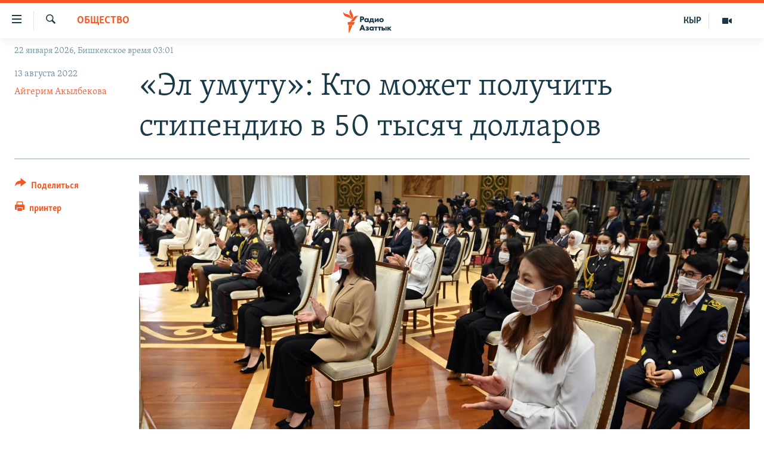

--- FILE ---
content_type: text/html; charset=utf-8
request_url: https://rus.azattyk.org/a/31986572.html
body_size: 23394
content:

<!DOCTYPE html>
<html lang="ru" dir="ltr" class="no-js">
<head>
        <link rel="stylesheet" href="/Content/responsive/RFE/ru-KG/RFE-ru-KG.css?&amp;av=0.0.0.0&amp;cb=370">
<script src="https://tags.azattyk.org/rferl-pangea/prod/utag.sync.js"></script><script type='text/javascript' src='https://www.youtube.com/iframe_api' async></script>            <link rel="manifest" href="/manifest.json">
    <script type="text/javascript">
        //a general 'js' detection, must be on top level in <head>, due to CSS performance
        document.documentElement.className = "js";
        var cacheBuster = "370";
        var appBaseUrl = "/";
        var imgEnhancerBreakpoints = [0, 144, 256, 408, 650, 1023, 1597];
        var isLoggingEnabled = false;
        var isPreviewPage = false;
        var isLivePreviewPage = false;

        if (!isPreviewPage) {
            window.RFE = window.RFE || {};
            window.RFE.cacheEnabledByParam = window.location.href.indexOf('nocache=1') === -1;

            const url = new URL(window.location.href);
            const params = new URLSearchParams(url.search);

            // Remove the 'nocache' parameter
            params.delete('nocache');

            // Update the URL without the 'nocache' parameter
            url.search = params.toString();
            window.history.replaceState(null, '', url.toString());
        } else {
            window.addEventListener('load', function() {
                const links = window.document.links;
                for (let i = 0; i < links.length; i++) {
                    links[i].href = '#';
                    links[i].target = '_self';
                }
             })
        }

var pwaEnabled = false;        var swCacheDisabled;
    </script>
    <meta charset="utf-8" />

            <title>&#xAB;&#x42D;&#x43B; &#x443;&#x43C;&#x443;&#x442;&#x443;&#xBB;: &#x41A;&#x442;&#x43E; &#x43C;&#x43E;&#x436;&#x435;&#x442; &#x43F;&#x43E;&#x43B;&#x443;&#x447;&#x438;&#x442;&#x44C; &#x441;&#x442;&#x438;&#x43F;&#x435;&#x43D;&#x434;&#x438;&#x44E; &#x432; 50 &#x442;&#x44B;&#x441;&#x44F;&#x447; &#x434;&#x43E;&#x43B;&#x43B;&#x430;&#x440;&#x43E;&#x432;</title>
            <meta name="description" content="4 &#x430;&#x432;&#x433;&#x443;&#x441;&#x442;&#x430; &#x43D;&#x430;&#x447;&#x430;&#x43B;&#x441;&#x44F; &#x43F;&#x440;&#x438;&#x435;&#x43C; &#x434;&#x43E;&#x43A;&#x443;&#x43C;&#x435;&#x43D;&#x442;&#x43E;&#x432; &#x43D;&#x430; &#x43F;&#x43E;&#x43B;&#x443;&#x447;&#x435;&#x43D;&#x438;&#x435; &#x441;&#x442;&#x438;&#x43F;&#x435;&#x43D;&#x434;&#x438;&#x438; &#xAB;&#x42D;&#x43B; &#x443;&#x43C;&#x443;&#x442;&#x443;&#xBB;. &#x415;&#x435; &#x43C;&#x43E;&#x433;&#x443;&#x442; &#x43F;&#x43E;&#x43B;&#x443;&#x447;&#x438;&#x442;&#x44C; &#x430;&#x431;&#x438;&#x442;&#x443;&#x440;&#x438;&#x435;&#x43D;&#x442;&#x44B;, &#x43F;&#x43E;&#x441;&#x442;&#x443;&#x43F;&#x438;&#x432;&#x448;&#x438;&#x435; &#x432; &#x43E;&#x434;&#x438;&#x43D; &#x438;&#x437; 100 &#x43B;&#x443;&#x447;&#x448;&#x438;&#x445; &#x443;&#x43D;&#x438;&#x432;&#x435;&#x440;&#x441;&#x438;&#x442;&#x435;&#x442;&#x43E;&#x432; &#x43C;&#x438;&#x440;&#x430;. &#x420;&#x430;&#x437;&#x43C;&#x435;&#x440; &#x43F;&#x43E;&#x43C;&#x43E;&#x449;&#x438; &#x43D;&#x435; &#x434;&#x43E;&#x43B;&#x436;&#x435;&#x43D; &#x43F;&#x440;&#x435;&#x432;&#x44B;&#x448;&#x430;&#x442;&#x44C; 50 &#x442;&#x44B;&#x441;&#x44F;&#x447; &#x434;&#x43E;&#x43B;&#x43B;&#x430;&#x440;&#x43E;&#x432;. &#x41E;&#x434;&#x43D;&#x430;&#x43A;&#x43E; &#x441;&#x438;&#x441;&#x442;&#x435;&#x43C;&#x430; &#x438; &#x441;&#x440;&#x43E;&#x43A;&#x438; &#x43E;&#x442;&#x431;&#x43E;&#x440;&#x430; &#x441;&#x442;&#x438;&#x43F;&#x435;&#x43D;&#x434;&#x438;&#x430;&#x442;&#x43E;&#x432; &#x432;&#x44B;&#x437;&#x432;&#x430;&#x43B;&#x430; &#x43D;&#x435;&#x434;&#x43E;&#x432;&#x43E;&#x43B;&#x44C;&#x441;&#x442;&#x432;&#x430; &#x43A;&#x430;&#x43D;&#x434;&#x438;&#x434;&#x430;&#x442;&#x43E;&#x432;." />
                <meta name="keywords" content="Архив "Азаттыка" на русском, Общество, Архив статей" />
    <meta name="viewport" content="width=device-width, initial-scale=1.0" />


    <meta http-equiv="X-UA-Compatible" content="IE=edge" />

<meta name="robots" content="max-image-preview:large"><meta name="yandex-verification" content="293efccb48109ab0" />
<meta property="fb:pages" content="220634991334437" />

        <link href="https://rus.azattyk.org/a/31986572.html" rel="canonical" />

        <meta name="apple-mobile-web-app-title" content="RFE/RL" />
        <meta name="apple-mobile-web-app-status-bar-style" content="black" />
            <meta name="apple-itunes-app" content="app-id=475986784, app-argument=//31986572.ltr" />
<meta content="&#xAB;&#x42D;&#x43B; &#x443;&#x43C;&#x443;&#x442;&#x443;&#xBB;: &#x41A;&#x442;&#x43E; &#x43C;&#x43E;&#x436;&#x435;&#x442; &#x43F;&#x43E;&#x43B;&#x443;&#x447;&#x438;&#x442;&#x44C; &#x441;&#x442;&#x438;&#x43F;&#x435;&#x43D;&#x434;&#x438;&#x44E; &#x432; 50 &#x442;&#x44B;&#x441;&#x44F;&#x447; &#x434;&#x43E;&#x43B;&#x43B;&#x430;&#x440;&#x43E;&#x432;" property="og:title"></meta>
<meta content="4 &#x430;&#x432;&#x433;&#x443;&#x441;&#x442;&#x430; &#x43D;&#x430;&#x447;&#x430;&#x43B;&#x441;&#x44F; &#x43F;&#x440;&#x438;&#x435;&#x43C; &#x434;&#x43E;&#x43A;&#x443;&#x43C;&#x435;&#x43D;&#x442;&#x43E;&#x432; &#x43D;&#x430; &#x43F;&#x43E;&#x43B;&#x443;&#x447;&#x435;&#x43D;&#x438;&#x435; &#x441;&#x442;&#x438;&#x43F;&#x435;&#x43D;&#x434;&#x438;&#x438; &#xAB;&#x42D;&#x43B; &#x443;&#x43C;&#x443;&#x442;&#x443;&#xBB;. &#x415;&#x435; &#x43C;&#x43E;&#x433;&#x443;&#x442; &#x43F;&#x43E;&#x43B;&#x443;&#x447;&#x438;&#x442;&#x44C; &#x430;&#x431;&#x438;&#x442;&#x443;&#x440;&#x438;&#x435;&#x43D;&#x442;&#x44B;, &#x43F;&#x43E;&#x441;&#x442;&#x443;&#x43F;&#x438;&#x432;&#x448;&#x438;&#x435; &#x432; &#x43E;&#x434;&#x438;&#x43D; &#x438;&#x437; 100 &#x43B;&#x443;&#x447;&#x448;&#x438;&#x445; &#x443;&#x43D;&#x438;&#x432;&#x435;&#x440;&#x441;&#x438;&#x442;&#x435;&#x442;&#x43E;&#x432; &#x43C;&#x438;&#x440;&#x430;. &#x420;&#x430;&#x437;&#x43C;&#x435;&#x440; &#x43F;&#x43E;&#x43C;&#x43E;&#x449;&#x438; &#x43D;&#x435; &#x434;&#x43E;&#x43B;&#x436;&#x435;&#x43D; &#x43F;&#x440;&#x435;&#x432;&#x44B;&#x448;&#x430;&#x442;&#x44C; 50 &#x442;&#x44B;&#x441;&#x44F;&#x447; &#x434;&#x43E;&#x43B;&#x43B;&#x430;&#x440;&#x43E;&#x432;. &#x41E;&#x434;&#x43D;&#x430;&#x43A;&#x43E; &#x441;&#x438;&#x441;&#x442;&#x435;&#x43C;&#x430; &#x438; &#x441;&#x440;&#x43E;&#x43A;&#x438; &#x43E;&#x442;&#x431;&#x43E;&#x440;&#x430; &#x441;&#x442;&#x438;&#x43F;&#x435;&#x43D;&#x434;&#x438;&#x430;&#x442;&#x43E;&#x432; &#x432;&#x44B;&#x437;&#x432;&#x430;&#x43B;&#x430; &#x43D;&#x435;&#x434;&#x43E;&#x432;&#x43E;&#x43B;&#x44C;&#x441;&#x442;&#x432;&#x430; &#x43A;&#x430;&#x43D;&#x434;&#x438;&#x434;&#x430;&#x442;&#x43E;&#x432;." property="og:description"></meta>
<meta content="article" property="og:type"></meta>
<meta content="https://rus.azattyk.org/a/31986572.html" property="og:url"></meta>
<meta content="&#x420;&#x430;&#x434;&#x438;&#x43E; &#x410;&#x437;&#x430;&#x442;&#x442;&#x44B;&#x43A; (&#x41A;&#x44B;&#x440;&#x433;&#x44B;&#x437;&#x441;&#x43A;&#x430;&#x44F; &#x441;&#x43B;&#x443;&#x436;&#x431;&#x430; &#x420;&#x430;&#x434;&#x438;&#x43E; &#x421;&#x432;&#x43E;&#x431;&#x43E;&#x434;&#x43D;&#x430;&#x44F; &#x415;&#x432;&#x440;&#x43E;&#x43F;&#x430;/&#x420;&#x430;&#x434;&#x438;&#x43E; &#x421;&#x432;&#x43E;&#x431;&#x43E;&#x434;&#x430;) " property="og:site_name"></meta>
<meta content="https://www.facebook.com/Azattyk-Media-220634991334437/" property="article:publisher"></meta>
<meta content="https://gdb.rferl.org/007e0000-0aff-0242-1755-08d9bef4bea6_cx0_cy8_cw0_w1200_h630.jpg" property="og:image"></meta>
<meta content="1200" property="og:image:width"></meta>
<meta content="630" property="og:image:height"></meta>
<meta content="231639125410152" property="fb:app_id"></meta>
<meta content="&#x410;&#x439;&#x433;&#x435;&#x440;&#x438;&#x43C; &#x410;&#x43A;&#x44B;&#x43B;&#x431;&#x435;&#x43A;&#x43E;&#x432;&#x430;" name="Author"></meta>
<meta content="summary_large_image" name="twitter:card"></meta>
<meta content="@AzattykMedia" name="twitter:site"></meta>
<meta content="https://gdb.rferl.org/007e0000-0aff-0242-1755-08d9bef4bea6_cx0_cy8_cw0_w1200_h630.jpg" name="twitter:image"></meta>
<meta content="&#xAB;&#x42D;&#x43B; &#x443;&#x43C;&#x443;&#x442;&#x443;&#xBB;: &#x41A;&#x442;&#x43E; &#x43C;&#x43E;&#x436;&#x435;&#x442; &#x43F;&#x43E;&#x43B;&#x443;&#x447;&#x438;&#x442;&#x44C; &#x441;&#x442;&#x438;&#x43F;&#x435;&#x43D;&#x434;&#x438;&#x44E; &#x432; 50 &#x442;&#x44B;&#x441;&#x44F;&#x447; &#x434;&#x43E;&#x43B;&#x43B;&#x430;&#x440;&#x43E;&#x432;" name="twitter:title"></meta>
<meta content="4 &#x430;&#x432;&#x433;&#x443;&#x441;&#x442;&#x430; &#x43D;&#x430;&#x447;&#x430;&#x43B;&#x441;&#x44F; &#x43F;&#x440;&#x438;&#x435;&#x43C; &#x434;&#x43E;&#x43A;&#x443;&#x43C;&#x435;&#x43D;&#x442;&#x43E;&#x432; &#x43D;&#x430; &#x43F;&#x43E;&#x43B;&#x443;&#x447;&#x435;&#x43D;&#x438;&#x435; &#x441;&#x442;&#x438;&#x43F;&#x435;&#x43D;&#x434;&#x438;&#x438; &#xAB;&#x42D;&#x43B; &#x443;&#x43C;&#x443;&#x442;&#x443;&#xBB;. &#x415;&#x435; &#x43C;&#x43E;&#x433;&#x443;&#x442; &#x43F;&#x43E;&#x43B;&#x443;&#x447;&#x438;&#x442;&#x44C; &#x430;&#x431;&#x438;&#x442;&#x443;&#x440;&#x438;&#x435;&#x43D;&#x442;&#x44B;, &#x43F;&#x43E;&#x441;&#x442;&#x443;&#x43F;&#x438;&#x432;&#x448;&#x438;&#x435; &#x432; &#x43E;&#x434;&#x438;&#x43D; &#x438;&#x437; 100 &#x43B;&#x443;&#x447;&#x448;&#x438;&#x445; &#x443;&#x43D;&#x438;&#x432;&#x435;&#x440;&#x441;&#x438;&#x442;&#x435;&#x442;&#x43E;&#x432; &#x43C;&#x438;&#x440;&#x430;. &#x420;&#x430;&#x437;&#x43C;&#x435;&#x440; &#x43F;&#x43E;&#x43C;&#x43E;&#x449;&#x438; &#x43D;&#x435; &#x434;&#x43E;&#x43B;&#x436;&#x435;&#x43D; &#x43F;&#x440;&#x435;&#x432;&#x44B;&#x448;&#x430;&#x442;&#x44C; 50 &#x442;&#x44B;&#x441;&#x44F;&#x447; &#x434;&#x43E;&#x43B;&#x43B;&#x430;&#x440;&#x43E;&#x432;. &#x41E;&#x434;&#x43D;&#x430;&#x43A;&#x43E; &#x441;&#x438;&#x441;&#x442;&#x435;&#x43C;&#x430; &#x438; &#x441;&#x440;&#x43E;&#x43A;&#x438; &#x43E;&#x442;&#x431;&#x43E;&#x440;&#x430; &#x441;&#x442;&#x438;&#x43F;&#x435;&#x43D;&#x434;&#x438;&#x430;&#x442;&#x43E;&#x432; &#x432;&#x44B;&#x437;&#x432;&#x430;&#x43B;&#x430; &#x43D;&#x435;&#x434;&#x43E;&#x432;&#x43E;&#x43B;&#x44C;&#x441;&#x442;&#x432;&#x430; &#x43A;&#x430;&#x43D;&#x434;&#x438;&#x434;&#x430;&#x442;&#x43E;&#x432;." name="twitter:description"></meta>
                    <link rel="amphtml" href="https://rus.azattyk.org/amp/31986572.html" />
<script type="application/ld+json">{"articleSection":"Общество","isAccessibleForFree":true,"headline":"«Эл умуту»: Кто может получить стипендию в 50 тысяч долларов","inLanguage":"ru-KG","keywords":"Архив \u0022Азаттыка\u0022 на русском, Общество, Архив статей","author":{"@type":"Person","url":"https://rus.azattyk.org/author/айгерим-акылбекова/omqyqv","description":"","image":{"@type":"ImageObject","url":"https://gdb.rferl.org/cd68c9a9-51c7-4431-807b-8689fcb77481.jpg"},"name":"Айгерим Акылбекова"},"datePublished":"2022-08-13 15:21:51Z","dateModified":"2022-08-13 15:21:51Z","publisher":{"logo":{"width":512,"height":220,"@type":"ImageObject","url":"https://rus.azattyk.org/Content/responsive/RFE/ru-KG/img/logo.png"},"@type":"NewsMediaOrganization","url":"https://rus.azattyk.org","sameAs":["https://facebook.com/pages/Azattyk-Media/220634991334437","https://twitter.com/AzattykMedia","https://telegram.me/azattykrus","https://www.instagram.com/azattykmedia/","https://www.youtube.com/user/AzattykUnalgysy"],"name":"Азаттык","alternateName":"Новости Кыргызстана, новости Центральной Азии"},"@context":"https://schema.org","@type":"NewsArticle","mainEntityOfPage":"https://rus.azattyk.org/a/31986572.html","url":"https://rus.azattyk.org/a/31986572.html","description":"4 августа начался прием документов на получение стипендии «Эл умуту». Ее могут получить абитуриенты, поступившие в один из 100 лучших университетов мира. Размер помощи не должен превышать 50 тысяч долларов. Однако система и сроки отбора стипендиатов вызвала недовольства кандидатов.","image":{"width":1080,"height":608,"@type":"ImageObject","url":"https://gdb.rferl.org/007e0000-0aff-0242-1755-08d9bef4bea6_cx0_cy8_cw0_w1080_h608.jpg"},"name":"«Эл умуту»: Кто может получить стипендию в 50 тысяч долларов"}</script>
    <script src="/Scripts/responsive/infographics.bundle.min.js?&amp;av=0.0.0.0&amp;cb=370"></script>
        <script src="/Scripts/responsive/dollardom.min.js?&amp;av=0.0.0.0&amp;cb=370"></script>
        <script src="/Scripts/responsive/modules/commons.js?&amp;av=0.0.0.0&amp;cb=370"></script>
        <script src="/Scripts/responsive/modules/app_code.js?&amp;av=0.0.0.0&amp;cb=370"></script>

        <link rel="icon" type="image/svg+xml" href="/Content/responsive/RFE/img/webApp/favicon.svg" />
        <link rel="alternate icon" href="/Content/responsive/RFE/img/webApp/favicon.ico" />
            <link rel="mask-icon" color="#ea6903" href="/Content/responsive/RFE/img/webApp/favicon_safari.svg" />
        <link rel="apple-touch-icon" sizes="152x152" href="/Content/responsive/RFE/img/webApp/ico-152x152.png" />
        <link rel="apple-touch-icon" sizes="144x144" href="/Content/responsive/RFE/img/webApp/ico-144x144.png" />
        <link rel="apple-touch-icon" sizes="114x114" href="/Content/responsive/RFE/img/webApp/ico-114x114.png" />
        <link rel="apple-touch-icon" sizes="72x72" href="/Content/responsive/RFE/img/webApp/ico-72x72.png" />
        <link rel="apple-touch-icon-precomposed" href="/Content/responsive/RFE/img/webApp/ico-57x57.png" />
        <link rel="icon" sizes="192x192" href="/Content/responsive/RFE/img/webApp/ico-192x192.png" />
        <link rel="icon" sizes="128x128" href="/Content/responsive/RFE/img/webApp/ico-128x128.png" />
        <meta name="msapplication-TileColor" content="#ffffff" />
        <meta name="msapplication-TileImage" content="/Content/responsive/RFE/img/webApp/ico-144x144.png" />
                <link rel="preload" href="/Content/responsive/fonts/Skolar-Lt_Cyrl_v2.4.woff" type="font/woff" as="font" crossorigin="anonymous" />
    <link rel="alternate" type="application/rss+xml" title="RFE/RL - Top Stories [RSS]" href="/api/" />
    <link rel="sitemap" type="application/rss+xml" href="/sitemap.xml" />
    
    



</head>
<body class=" nav-no-loaded cc_theme pg-article print-lay-article js-category-to-nav nojs-images date-time-enabled">
        <script type="text/javascript" >
            var analyticsData = {url:"https://rus.azattyk.org/a/31986572.html",property_id:"440",article_uid:"31986572",page_title:"«Эл умуту»: Кто может получить стипендию в 50 тысяч долларов",page_type:"article",content_type:"article",subcontent_type:"article",last_modified:"2022-08-13 15:21:51Z",pub_datetime:"2022-08-13 15:21:51Z",pub_year:"2022",pub_month:"08",pub_day:"13",pub_hour:"15",pub_weekday:"Saturday",section:"общество",english_section:"society_by_azattyk_in_rus",byline:"Айгерим Акылбекова",categories:"ky_archive_in_russian_ru,society_by_azattyk_in_rus,articles-archieve",domain:"rus.azattyk.org",language:"Russian",language_service:"RFERL Kyrgyz",platform:"web",copied:"no",copied_article:"",copied_title:"",runs_js:"Yes",cms_release:"8.44.0.0.370",enviro_type:"prod",slug:"",entity:"RFE",short_language_service:"KYR",platform_short:"W",page_name:"«Эл умуту»: Кто может получить стипендию в 50 тысяч долларов"};
        </script>
<noscript><iframe src="https://www.googletagmanager.com/ns.html?id=GTM-WXZBPZ" height="0" width="0" style="display:none;visibility:hidden"></iframe></noscript>        <script type="text/javascript" data-cookiecategory="analytics">
            var gtmEventObject = Object.assign({}, analyticsData, {event: 'page_meta_ready'});window.dataLayer = window.dataLayer || [];window.dataLayer.push(gtmEventObject);
            if (top.location === self.location) { //if not inside of an IFrame
                 var renderGtm = "true";
                 if (renderGtm === "true") {
            (function(w,d,s,l,i){w[l]=w[l]||[];w[l].push({'gtm.start':new Date().getTime(),event:'gtm.js'});var f=d.getElementsByTagName(s)[0],j=d.createElement(s),dl=l!='dataLayer'?'&l='+l:'';j.async=true;j.src='//www.googletagmanager.com/gtm.js?id='+i+dl;f.parentNode.insertBefore(j,f);})(window,document,'script','dataLayer','GTM-WXZBPZ');
                 }
            }
        </script>
        <!--Analytics tag js version start-->
            <script type="text/javascript" data-cookiecategory="analytics">
                var utag_data = Object.assign({}, analyticsData, {});
if(typeof(TealiumTagFrom)==='function' && typeof(TealiumTagSearchKeyword)==='function') {
var utag_from=TealiumTagFrom();var utag_searchKeyword=TealiumTagSearchKeyword();
if(utag_searchKeyword!=null && utag_searchKeyword!=='' && utag_data["search_keyword"]==null) utag_data["search_keyword"]=utag_searchKeyword;if(utag_from!=null && utag_from!=='') utag_data["from"]=TealiumTagFrom();}
                if(window.top!== window.self&&utag_data.page_type==="snippet"){utag_data.page_type = 'iframe';}
                try{if(window.top!==window.self&&window.self.location.hostname===window.top.location.hostname){utag_data.platform = 'self-embed';utag_data.platform_short = 'se';}}catch(e){if(window.top!==window.self&&window.self.location.search.includes("platformType=self-embed")){utag_data.platform = 'cross-promo';utag_data.platform_short = 'cp';}}
                (function(a,b,c,d){    a="https://tags.azattyk.org/rferl-pangea/prod/utag.js";    b=document;c="script";d=b.createElement(c);d.src=a;d.type="text/java"+c;d.async=true;    a=b.getElementsByTagName(c)[0];a.parentNode.insertBefore(d,a);    })();
            </script>
        <!--Analytics tag js version end-->
<!-- Analytics tag management NoScript -->
<noscript>
<img style="position: absolute; border: none;" src="https://ssc.azattyk.org/b/ss/bbgprod,bbgentityrferl/1/G.4--NS/25530288?pageName=rfe%3akyr%3aw%3aarticle%3a%c2%ab%d0%ad%d0%bb%20%d1%83%d0%bc%d1%83%d1%82%d1%83%c2%bb%3a%20%d0%9a%d1%82%d0%be%20%d0%bc%d0%be%d0%b6%d0%b5%d1%82%20%d0%bf%d0%be%d0%bb%d1%83%d1%87%d0%b8%d1%82%d1%8c%20%d1%81%d1%82%d0%b8%d0%bf%d0%b5%d0%bd%d0%b4%d0%b8%d1%8e%20%d0%b2%2050%20%d1%82%d1%8b%d1%81%d1%8f%d1%87%20%d0%b4%d0%be%d0%bb%d0%bb%d0%b0%d1%80%d0%be%d0%b2&amp;c6=%c2%ab%d0%ad%d0%bb%20%d1%83%d0%bc%d1%83%d1%82%d1%83%c2%bb%3a%20%d0%9a%d1%82%d0%be%20%d0%bc%d0%be%d0%b6%d0%b5%d1%82%20%d0%bf%d0%be%d0%bb%d1%83%d1%87%d0%b8%d1%82%d1%8c%20%d1%81%d1%82%d0%b8%d0%bf%d0%b5%d0%bd%d0%b4%d0%b8%d1%8e%20%d0%b2%2050%20%d1%82%d1%8b%d1%81%d1%8f%d1%87%20%d0%b4%d0%be%d0%bb%d0%bb%d0%b0%d1%80%d0%be%d0%b2&amp;v36=8.44.0.0.370&amp;v6=D=c6&amp;g=https%3a%2f%2frus.azattyk.org%2fa%2f31986572.html&amp;c1=D=g&amp;v1=D=g&amp;events=event1,event52&amp;c16=rferl%20kyrgyz&amp;v16=D=c16&amp;c5=society_by_azattyk_in_rus&amp;v5=D=c5&amp;ch=%d0%9e%d0%b1%d1%89%d0%b5%d1%81%d1%82%d0%b2%d0%be&amp;c15=russian&amp;v15=D=c15&amp;c4=article&amp;v4=D=c4&amp;c14=31986572&amp;v14=D=c14&amp;v20=no&amp;c17=web&amp;v17=D=c17&amp;mcorgid=518abc7455e462b97f000101%40adobeorg&amp;server=rus.azattyk.org&amp;pageType=D=c4&amp;ns=bbg&amp;v29=D=server&amp;v25=rfe&amp;v30=440&amp;v105=D=User-Agent " alt="analytics" width="1" height="1" /></noscript>
<!-- End of Analytics tag management NoScript -->


        <!--*** Accessibility links - For ScreenReaders only ***-->
        <section>
            <div class="sr-only">
                <h2>&#x421;&#x441;&#x44B;&#x43B;&#x43A;&#x438; &#x434;&#x43B;&#x44F; &#x443;&#x43F;&#x440;&#x43E;&#x449;&#x435;&#x43D;&#x43D;&#x43E;&#x433;&#x43E; &#x434;&#x43E;&#x441;&#x442;&#x443;&#x43F;&#x430;</h2>
                <ul>
                    <li><a href="#content" data-disable-smooth-scroll="1">&#x412;&#x435;&#x440;&#x43D;&#x443;&#x442;&#x44C;&#x441;&#x44F; &#x43A; &#x43E;&#x441;&#x43D;&#x43E;&#x432;&#x43D;&#x43E;&#x43C;&#x443; &#x441;&#x43E;&#x434;&#x435;&#x440;&#x436;&#x430;&#x43D;&#x438;&#x44E;</a></li>
                    <li><a href="#navigation" data-disable-smooth-scroll="1">&#x412;&#x435;&#x440;&#x43D;&#x443;&#x442;&#x44C;&#x441;&#x44F; &#x43A; &#x433;&#x43B;&#x430;&#x432;&#x43D;&#x43E;&#x439; &#x43D;&#x430;&#x432;&#x438;&#x433;&#x430;&#x446;&#x438;&#x438;</a></li>
                    <li><a href="#txtHeaderSearch" data-disable-smooth-scroll="1">&#x412;&#x435;&#x440;&#x43D;&#x443;&#x442;&#x44C;&#x441;&#x44F; &#x43A; &#x43F;&#x43E;&#x438;&#x441;&#x43A;&#x443;</a></li>
                </ul>
            </div>
        </section>
    




<div dir="ltr">
    <div id="page">
            <aside>

<div class="c-lightbox overlay-modal">
    <div class="c-lightbox__intro">
        <h2 class="c-lightbox__intro-title"></h2>
        <button class="btn btn--rounded c-lightbox__btn c-lightbox__intro-next" title="&#x421;&#x43B;&#x435;&#x434;&#x443;&#x44E;&#x449;&#x438;&#x439;">
            <span class="ico ico--rounded ico-chevron-forward"></span>
            <span class="sr-only">&#x421;&#x43B;&#x435;&#x434;&#x443;&#x44E;&#x449;&#x438;&#x439;</span>
        </button>
    </div>
    <div class="c-lightbox__nav">
        <button class="btn btn--rounded c-lightbox__btn c-lightbox__btn--close" title="&#x417;&#x430;&#x43A;&#x440;&#x44B;&#x442;&#x44C;">
            <span class="ico ico--rounded ico-close"></span>
            <span class="sr-only">&#x417;&#x430;&#x43A;&#x440;&#x44B;&#x442;&#x44C;</span>
        </button>
        <button class="btn btn--rounded c-lightbox__btn c-lightbox__btn--prev" title="&#x41F;&#x440;&#x435;&#x434;&#x44B;&#x434;&#x443;&#x449;&#x438;&#x439;">
            <span class="ico ico--rounded ico-chevron-backward"></span>
            <span class="sr-only">&#x41F;&#x440;&#x435;&#x434;&#x44B;&#x434;&#x443;&#x449;&#x438;&#x439;</span>
        </button>
        <button class="btn btn--rounded c-lightbox__btn c-lightbox__btn--next" title="&#x421;&#x43B;&#x435;&#x434;&#x443;&#x44E;&#x449;&#x438;&#x439;">
            <span class="ico ico--rounded ico-chevron-forward"></span>
            <span class="sr-only">&#x421;&#x43B;&#x435;&#x434;&#x443;&#x44E;&#x449;&#x438;&#x439;</span>
        </button>
    </div>
    <div class="c-lightbox__content-wrap">
        <figure class="c-lightbox__content">
            <span class="c-spinner c-spinner--lightbox">
                <img src="/Content/responsive/img/player-spinner.png"
                     alt="please wait"
                     title="please wait" />
            </span>
            <div class="c-lightbox__img">
                <div class="thumb">
                    <img src="" alt="" />
                </div>
            </div>
            <figcaption>
                <div class="c-lightbox__info c-lightbox__info--foot">
                    <span class="c-lightbox__counter"></span>
                    <span class="caption c-lightbox__caption"></span>
                </div>
            </figcaption>
        </figure>
    </div>
    <div class="hidden">
        <div class="content-advisory__box content-advisory__box--lightbox">
            <span class="content-advisory__box-text">This image contains sensitive content which some people may find offensive or disturbing.</span>
            <button class="btn btn--transparent content-advisory__box-btn m-t-md" value="text" type="button">
                <span class="btn__text">
                    Click to reveal
                </span>
            </button>
        </div>
    </div>
</div>

<div class="print-dialogue">
    <div class="container">
        <h3 class="print-dialogue__title section-head">Print Options:</h3>
        <div class="print-dialogue__opts">
            <ul class="print-dialogue__opt-group">
                <li class="form__group form__group--checkbox">
                    <input class="form__check " id="checkboxImages" name="checkboxImages" type="checkbox" checked="checked" />
                    <label for="checkboxImages" class="form__label m-t-md">Images</label>
                </li>
                <li class="form__group form__group--checkbox">
                    <input class="form__check " id="checkboxMultimedia" name="checkboxMultimedia" type="checkbox" checked="checked" />
                    <label for="checkboxMultimedia" class="form__label m-t-md">Multimedia</label>
                </li>
            </ul>
            <ul class="print-dialogue__opt-group">
                <li class="form__group form__group--checkbox">
                    <input class="form__check " id="checkboxEmbedded" name="checkboxEmbedded" type="checkbox" checked="checked" />
                    <label for="checkboxEmbedded" class="form__label m-t-md">Embedded Content</label>
                </li>
                <li class="hidden">
                    <input class="form__check " id="checkboxComments" name="checkboxComments" type="checkbox" />
                    <label for="checkboxComments" class="form__label m-t-md"> Comments</label>
                </li>
            </ul>
        </div>
        <div class="print-dialogue__buttons">
            <button class="btn  btn--secondary close-button" type="button" title="&#x41E;&#x442;&#x43C;&#x435;&#x43D;&#x438;&#x442;&#x44C;">
                <span class="btn__text ">&#x41E;&#x442;&#x43C;&#x435;&#x43D;&#x438;&#x442;&#x44C;</span>
            </button>
            <button class="btn  btn-cust-print m-l-sm" type="button" title="&#x43F;&#x440;&#x438;&#x43D;&#x442;&#x435;&#x440;">
                <span class="btn__text ">&#x43F;&#x440;&#x438;&#x43D;&#x442;&#x435;&#x440;</span>
            </button>
        </div>
    </div>
</div>                
<div class="ctc-message pos-fix">
    <div class="ctc-message__inner">&#x421;&#x441;&#x44B;&#x43B;&#x43A;&#x430; &#x441;&#x43A;&#x43E;&#x43F;&#x438;&#x440;&#x43E;&#x432;&#x430;&#x43D;&#x430;</div>
</div>
            </aside>

<div class="hdr-20 hdr-20--big">
    <div class="hdr-20__inner">
        <div class="hdr-20__max pos-rel">
            <div class="hdr-20__side hdr-20__side--primary d-flex">
                <label data-for="main-menu-ctrl" data-switcher-trigger="true" data-switch-target="main-menu-ctrl" class="burger hdr-trigger pos-rel trans-trigger" data-trans-evt="click" data-trans-id="menu">
                    <span class="ico ico-close hdr-trigger__ico hdr-trigger__ico--close burger__ico burger__ico--close"></span>
                    <span class="ico ico-menu hdr-trigger__ico hdr-trigger__ico--open burger__ico burger__ico--open"></span>
                </label>
                <div class="menu-pnl pos-fix trans-target" data-switch-target="main-menu-ctrl" data-trans-id="menu">
                    <div class="menu-pnl__inner">
                        <nav class="main-nav menu-pnl__item menu-pnl__item--first">
                            <ul class="main-nav__list accordeon" data-analytics-tales="false" data-promo-name="link" data-location-name="nav,secnav">
                                

        <li class="main-nav__item accordeon__item" data-switch-target="menu-item-4685">
            <label class="main-nav__item-name main-nav__item-name--label accordeon__control-label" data-switcher-trigger="true" data-for="menu-item-4685">
                &#x426;&#x435;&#x43D;&#x442;&#x440;&#x430;&#x43B;&#x44C;&#x43D;&#x430;&#x44F; &#x410;&#x437;&#x438;&#x44F;
                <span class="ico ico-chevron-down main-nav__chev"></span>
            </label>
            <div class="main-nav__sub-list">
                
    <a class="main-nav__item-name main-nav__item-name--link main-nav__item-name--sub" href="https://rus.azattyq.org/z/370" title="&#x41A;&#x430;&#x437;&#x430;&#x445;&#x441;&#x442;&#x430;&#x43D;"  >&#x41A;&#x430;&#x437;&#x430;&#x445;&#x441;&#x442;&#x430;&#x43D;</a>

    <a class="main-nav__item-name main-nav__item-name--link main-nav__item-name--sub" href="https://rus.azattyq.org/z/23725" title="&#x41A;&#x44B;&#x440;&#x433;&#x44B;&#x437;&#x441;&#x442;&#x430;&#x43D;"  >&#x41A;&#x44B;&#x440;&#x433;&#x44B;&#x437;&#x441;&#x442;&#x430;&#x43D;</a>

    <a class="main-nav__item-name main-nav__item-name--link main-nav__item-name--sub" href="https://rus.azattyq.org/z/23726" title="&#x422;&#x430;&#x434;&#x436;&#x438;&#x43A;&#x438;&#x441;&#x442;&#x430;&#x43D;"  >&#x422;&#x430;&#x434;&#x436;&#x438;&#x43A;&#x438;&#x441;&#x442;&#x430;&#x43D;</a>

    <a class="main-nav__item-name main-nav__item-name--link main-nav__item-name--sub" href="https://rus.azattyq.org/z/23728" title="&#x422;&#x443;&#x440;&#x43A;&#x43C;&#x435;&#x43D;&#x438;&#x441;&#x442;&#x430;&#x43D;"  >&#x422;&#x443;&#x440;&#x43A;&#x43C;&#x435;&#x43D;&#x438;&#x441;&#x442;&#x430;&#x43D;</a>

    <a class="main-nav__item-name main-nav__item-name--link main-nav__item-name--sub" href="https://rus.azattyq.org/z/23727" title="&#x423;&#x437;&#x431;&#x435;&#x43A;&#x438;&#x441;&#x442;&#x430;&#x43D;"  >&#x423;&#x437;&#x431;&#x435;&#x43A;&#x438;&#x441;&#x442;&#x430;&#x43D;</a>

            </div>
        </li>

        <li class="main-nav__item">
            <a class="main-nav__item-name main-nav__item-name--link" href="/politics" title="&#x41F;&#x43E;&#x43B;&#x438;&#x442;&#x438;&#x43A;&#x430;" data-item-name="politics_rus" >&#x41F;&#x43E;&#x43B;&#x438;&#x442;&#x438;&#x43A;&#x430;</a>
        </li>

        <li class="main-nav__item">
            <a class="main-nav__item-name main-nav__item-name--link" href="/economics" title="&#x42D;&#x43A;&#x43E;&#x43D;&#x43E;&#x43C;&#x438;&#x43A;&#x430;" data-item-name="economy_azattyk_in_russian" >&#x42D;&#x43A;&#x43E;&#x43D;&#x43E;&#x43C;&#x438;&#x43A;&#x430;</a>
        </li>

        <li class="main-nav__item">
            <a class="main-nav__item-name main-nav__item-name--link" href="/world" title="&#x412; &#x43C;&#x438;&#x440;&#x435;" data-item-name="world_by_azattyk_in_rus" >&#x412; &#x43C;&#x438;&#x440;&#x435;</a>
        </li>

        <li class="main-nav__item">
            <a class="main-nav__item-name main-nav__item-name--link" href="/freedom-of-speech" title="&#x421;&#x432;&#x43E;&#x431;&#x43E;&#x434;&#x430; &#x441;&#x43B;&#x43E;&#x432;&#x430;" data-item-name="freedom_of_spich" >&#x421;&#x432;&#x43E;&#x431;&#x43E;&#x434;&#x430; &#x441;&#x43B;&#x43E;&#x432;&#x430;</a>
        </li>

        <li class="main-nav__item accordeon__item" data-switch-target="menu-item-685">
            <label class="main-nav__item-name main-nav__item-name--label accordeon__control-label" data-switcher-trigger="true" data-for="menu-item-685">
                &#x41C;&#x443;&#x43B;&#x44C;&#x442;&#x438;&#x43C;&#x435;&#x434;&#x438;&#x430;
                <span class="ico ico-chevron-down main-nav__chev"></span>
            </label>
            <div class="main-nav__sub-list">
                
    <a class="main-nav__item-name main-nav__item-name--link main-nav__item-name--sub" href="/multimedia" title="&#x412;&#x438;&#x434;&#x435;&#x43E;" data-item-name="multimedia_in_russian_kg_ru" >&#x412;&#x438;&#x434;&#x435;&#x43E;</a>

    <a class="main-nav__item-name main-nav__item-name--link main-nav__item-name--sub" href="/z/3728" title="&#x424;&#x43E;&#x442;&#x43E;&#x433;&#x430;&#x43B;&#x435;&#x440;&#x435;&#x44F;" data-item-name="photo_gallery_by_azattyk_in_russian" >&#x424;&#x43E;&#x442;&#x43E;&#x433;&#x430;&#x43B;&#x435;&#x440;&#x435;&#x44F;</a>

    <a class="main-nav__item-name main-nav__item-name--link main-nav__item-name--sub" href="/z/7507" title="&#x41F;&#x435;&#x440;&#x435;&#x43A;&#x440;&#x435;&#x441;&#x442;&#x43E;&#x43A;" data-item-name="cent_asia_crossroads_in_rus_ru" >&#x41F;&#x435;&#x440;&#x435;&#x43A;&#x440;&#x435;&#x441;&#x442;&#x43E;&#x43A;</a>

            </div>
        </li>



                            </ul>
                        </nav>
                        

<div class="menu-pnl__item">
        <a href="https://www.azattyk.org" class="menu-pnl__item-link" alt="&#x41A;&#x44B;&#x440;&#x433;&#x44B;&#x437;&#x447;&#x430;">&#x41A;&#x44B;&#x440;&#x433;&#x44B;&#x437;&#x447;&#x430;</a>
</div>


                        
                            <div class="menu-pnl__item menu-pnl__item--social">
                                    <h5 class="menu-pnl__sub-head">&#x41C;&#x44B; &#x432; &#x441;&#x43E;&#x446;&#x441;&#x435;&#x442;&#x44F;&#x445;</h5>

        <a href="https://facebook.com/pages/Azattyk-Media/220634991334437" title="&#x41C;&#x44B; &#x432;  Facebook" data-analytics-text="follow_on_facebook" class="btn btn--rounded btn--social-inverted menu-pnl__btn js-social-btn btn-facebook"  target="_blank" rel="noopener">
            <span class="ico ico-facebook-alt ico--rounded"></span>
        </a>


        <a href="https://twitter.com/AzattykMedia" title="&#x41C;&#x44B; &#x432; Twitter" data-analytics-text="follow_on_twitter" class="btn btn--rounded btn--social-inverted menu-pnl__btn js-social-btn btn-twitter"  target="_blank" rel="noopener">
            <span class="ico ico-twitter ico--rounded"></span>
        </a>


        <a href="https://www.youtube.com/user/AzattykUnalgysy" title="&#x41F;&#x440;&#x438;&#x441;&#x43E;&#x435;&#x434;&#x438;&#x43D;&#x44F;&#x439;&#x442;&#x435;&#x441;&#x44C; &#x432; Youtube" data-analytics-text="follow_on_youtube" class="btn btn--rounded btn--social-inverted menu-pnl__btn js-social-btn btn-youtube"  target="_blank" rel="noopener">
            <span class="ico ico-youtube ico--rounded"></span>
        </a>


        <a href="https://www.instagram.com/azattykmedia/" title="&#x41C;&#x44B; &#x432; Instagram" data-analytics-text="follow_on_instagram" class="btn btn--rounded btn--social-inverted menu-pnl__btn js-social-btn btn-instagram"  target="_blank" rel="noopener">
            <span class="ico ico-instagram ico--rounded"></span>
        </a>


        <a href="https://telegram.me/azattykrus" title="&#x41C;&#x44B; &#x432; Telegram" data-analytics-text="follow_on_telegram" class="btn btn--rounded btn--social-inverted menu-pnl__btn js-social-btn btn-telegram"  target="_blank" rel="noopener">
            <span class="ico ico-telegram ico--rounded"></span>
        </a>


        <a href="https://news.google.com/publications/CAAiEF5foboAd-QoS92K77xxjVAqFAgKIhBeX6G6AHfkKEvdiu-8cY1Q?hl=en-US&amp;gl=US&amp;ceid=US%3Aen" title="&#x427;&#x438;&#x442;&#x430;&#x439;&#x442;&#x435; &#x43D;&#x430;&#x441; &#x432; Google News" data-analytics-text="follow_on_google_news" class="btn btn--rounded btn--social-inverted menu-pnl__btn js-social-btn btn-g-news"  target="_blank" rel="noopener">
            <span class="ico ico-google-news ico--rounded"></span>
        </a>

                            </div>
                            <div class="menu-pnl__item">
                                <a href="/navigation/allsites" class="menu-pnl__item-link">
                                    <span class="ico ico-languages "></span>
                                    &#x412;&#x441;&#x435; &#x441;&#x430;&#x439;&#x442;&#x44B; &#x420;&#x421;&#x415;/&#x420;&#x421;
                                </a>
                            </div>
                    </div>
                </div>
                <label data-for="top-search-ctrl" data-switcher-trigger="true" data-switch-target="top-search-ctrl" class="top-srch-trigger hdr-trigger">
                    <span class="ico ico-close hdr-trigger__ico hdr-trigger__ico--close top-srch-trigger__ico top-srch-trigger__ico--close"></span>
                    <span class="ico ico-search hdr-trigger__ico hdr-trigger__ico--open top-srch-trigger__ico top-srch-trigger__ico--open"></span>
                </label>
                <div class="srch-top srch-top--in-header" data-switch-target="top-search-ctrl">
                    <div class="container">
                        
<form action="/s" class="srch-top__form srch-top__form--in-header" id="form-topSearchHeader" method="get" role="search">    <label for="txtHeaderSearch" class="sr-only">&#x418;&#x441;&#x43A;&#x430;&#x442;&#x44C;</label>
    <input type="text" id="txtHeaderSearch" name="k" placeholder="&#x43F;&#x43E;&#x438;&#x441;&#x43A;" accesskey="s" value="" class="srch-top__input analyticstag-event" onkeydown="if (event.keyCode === 13) { FireAnalyticsTagEventOnSearch('search', $dom.get('#txtHeaderSearch')[0].value) }" />
    <button title="&#x418;&#x441;&#x43A;&#x430;&#x442;&#x44C;" type="submit" class="btn btn--top-srch analyticstag-event" onclick="FireAnalyticsTagEventOnSearch('search', $dom.get('#txtHeaderSearch')[0].value) ">
        <span class="ico ico-search"></span>
    </button>
</form>
                    </div>
                </div>
                <a href="/" class="main-logo-link">
                    <img src="/Content/responsive/RFE/ru-KG/img/logo-compact.svg" class="main-logo main-logo--comp" alt="site logo">
                        <img src="/Content/responsive/RFE/ru-KG/img/logo.svg" class="main-logo main-logo--big" alt="site logo">
                </a>
            </div>
            <div class="hdr-20__side hdr-20__side--secondary d-flex">
                

    <a href="/multimedia" title="&#x41C;&#x443;&#x43B;&#x44C;&#x442;&#x438;&#x43C;&#x435;&#x434;&#x438;&#x430;" class="hdr-20__secondary-item" data-item-name="video">
        
    <span class="ico ico-video hdr-20__secondary-icon"></span>

    </a>

    <a href="https://www.azattyk.org" title="&#x41A;&#x42B;&#x420;" class="hdr-20__secondary-item hdr-20__secondary-item--lang" data-item-name="satellite">
        
&#x41A;&#x42B;&#x420;
    </a>

    <a href="/s" title="&#x418;&#x441;&#x43A;&#x430;&#x442;&#x44C;" class="hdr-20__secondary-item hdr-20__secondary-item--search" data-item-name="search">
        
    <span class="ico ico-search hdr-20__secondary-icon hdr-20__secondary-icon--search"></span>

    </a>



                
                <div class="srch-bottom">
                    
<form action="/s" class="srch-bottom__form d-flex" id="form-bottomSearch" method="get" role="search">    <label for="txtSearch" class="sr-only">&#x418;&#x441;&#x43A;&#x430;&#x442;&#x44C;</label>
    <input type="search" id="txtSearch" name="k" placeholder="&#x43F;&#x43E;&#x438;&#x441;&#x43A;" accesskey="s" value="" class="srch-bottom__input analyticstag-event" onkeydown="if (event.keyCode === 13) { FireAnalyticsTagEventOnSearch('search', $dom.get('#txtSearch')[0].value) }" />
    <button title="&#x418;&#x441;&#x43A;&#x430;&#x442;&#x44C;" type="submit" class="btn btn--bottom-srch analyticstag-event" onclick="FireAnalyticsTagEventOnSearch('search', $dom.get('#txtSearch')[0].value) ">
        <span class="ico ico-search"></span>
    </button>
</form>
                </div>
            </div>
            <img src="/Content/responsive/RFE/ru-KG/img/logo-print.gif" class="logo-print" alt="site logo">
            <img src="/Content/responsive/RFE/ru-KG/img/logo-print_color.png" class="logo-print logo-print--color" alt="site logo">
        </div>
    </div>
</div>
    <script>
        if (document.body.className.indexOf('pg-home') > -1) {
            var nav2In = document.querySelector('.hdr-20__inner');
            var nav2Sec = document.querySelector('.hdr-20__side--secondary');
            var secStyle = window.getComputedStyle(nav2Sec);
            if (nav2In && window.pageYOffset < 150 && secStyle['position'] !== 'fixed') {
                nav2In.classList.add('hdr-20__inner--big')
            }
        }
    </script>



<div class="c-hlights c-hlights--breaking c-hlights--no-item" data-hlight-display="mobile,desktop">
    <div class="c-hlights__wrap container p-0">
        <div class="c-hlights__nav">
            <a role="button" href="#" title="&#x41F;&#x440;&#x435;&#x434;&#x44B;&#x434;&#x443;&#x449;&#x438;&#x439;">
                <span class="ico ico-chevron-backward m-0"></span>
                <span class="sr-only">&#x41F;&#x440;&#x435;&#x434;&#x44B;&#x434;&#x443;&#x449;&#x438;&#x439;</span>
            </a>
            <a role="button" href="#" title="&#x421;&#x43B;&#x435;&#x434;&#x443;&#x44E;&#x449;&#x438;&#x439;">
                <span class="ico ico-chevron-forward m-0"></span>
                <span class="sr-only">&#x421;&#x43B;&#x435;&#x434;&#x443;&#x44E;&#x449;&#x438;&#x439;</span>
            </a>
        </div>
        <span class="c-hlights__label">
            <span class="">&#x421;&#x440;&#x43E;&#x447;&#x43D;&#x43E;</span>
            <span class="switcher-trigger">
                <label data-for="more-less-1" data-switcher-trigger="true" class="switcher-trigger__label switcher-trigger__label--more p-b-0" title="&#x41F;&#x43E;&#x43A;&#x430;&#x437;&#x430;&#x442;&#x44C; &#x431;&#x43E;&#x43B;&#x44C;&#x448;&#x435;">
                    <span class="ico ico-chevron-down"></span>
                </label>
                <label data-for="more-less-1" data-switcher-trigger="true" class="switcher-trigger__label switcher-trigger__label--less p-b-0" title="&#x41F;&#x43E;&#x43A;&#x430;&#x437;&#x430;&#x442;&#x44C; &#x43C;&#x435;&#x43D;&#x44C;&#x448;&#x435;">
                    <span class="ico ico-chevron-up"></span>
                </label>
            </span>
        </span>
        <ul class="c-hlights__items switcher-target" data-switch-target="more-less-1">
            
        </ul>
    </div>
</div>


<div class="date-time-area ">
    <div class="container">
        <span class="date-time">
            22 &#x44F;&#x43D;&#x432;&#x430;&#x440;&#x44F; 2026, &#x411;&#x438;&#x448;&#x43A;&#x435;&#x43A;&#x441;&#x43A;&#x43E;&#x435; &#x432;&#x440;&#x435;&#x43C;&#x44F; 03:01
        </span>
    </div>
</div>
        <div id="content">
            

    <main class="container">

    <div class="hdr-container">
        <div class="row">
            <div class="col-category col-xs-12 col-md-2 pull-left">


<div class="category js-category">
<a class="" href="/society">&#x41E;&#x431;&#x449;&#x435;&#x441;&#x442;&#x432;&#x43E;</a></div></div>
<div class="col-title col-xs-12 col-md-10 pull-right">

    <h1 class="title pg-title">
        &#xAB;&#x42D;&#x43B; &#x443;&#x43C;&#x443;&#x442;&#x443;&#xBB;: &#x41A;&#x442;&#x43E; &#x43C;&#x43E;&#x436;&#x435;&#x442; &#x43F;&#x43E;&#x43B;&#x443;&#x447;&#x438;&#x442;&#x44C; &#x441;&#x442;&#x438;&#x43F;&#x435;&#x43D;&#x434;&#x438;&#x44E; &#x432; 50 &#x442;&#x44B;&#x441;&#x44F;&#x447; &#x434;&#x43E;&#x43B;&#x43B;&#x430;&#x440;&#x43E;&#x432;
    </h1>
</div>
<div class="col-publishing-details col-xs-12 col-sm-12 col-md-2 pull-left">

<div class="publishing-details ">
        <div class="published">
            <span class="date" >
                    <time pubdate="pubdate" datetime="2022-08-13T21:21:51&#x2B;06:00">
                        13 &#x430;&#x432;&#x433;&#x443;&#x441;&#x442;&#x430; 2022
                    </time>
            </span>
        </div>
            <div class="links">
                <ul class="links__list links__list--column">
                        <li class="links__item">
            <a class="links__item-link" href="/author/&#x430;&#x439;&#x433;&#x435;&#x440;&#x438;&#x43C;-&#x430;&#x43A;&#x44B;&#x43B;&#x431;&#x435;&#x43A;&#x43E;&#x432;&#x430;/omqyqv"  title="&#x410;&#x439;&#x433;&#x435;&#x440;&#x438;&#x43C; &#x410;&#x43A;&#x44B;&#x43B;&#x431;&#x435;&#x43A;&#x43E;&#x432;&#x430;">&#x410;&#x439;&#x433;&#x435;&#x440;&#x438;&#x43C; &#x410;&#x43A;&#x44B;&#x43B;&#x431;&#x435;&#x43A;&#x43E;&#x432;&#x430;</a>                        </li>
                </ul>
            </div>
</div>

</div>
<div class="col-lg-12 separator">

<div class="separator">
    <hr class="title-line" />
</div></div>
<div class="col-multimedia col-xs-12 col-md-10 pull-right">

<div class="cover-media">
    <figure class="media-image js-media-expand">
        <div class="img-wrap">
            <div class="thumb thumb16_9">

            <img src="https://gdb.rferl.org/007e0000-0aff-0242-1755-08d9bef4bea6_cx0_cy8_cw0_w250_r1_s.jpg" alt="" />
                                </div>
        </div>
    </figure>
</div>

</div>
<div class="col-xs-12 col-md-2 pull-left article-share pos-rel">

    <div class="share--box">
                <div class="sticky-share-container" style="display:none">
                    <div class="container">
                        <a href="https://rus.azattyk.org" id="logo-sticky-share">&nbsp;</a>
                        <div class="pg-title pg-title--sticky-share">
                            &#xAB;&#x42D;&#x43B; &#x443;&#x43C;&#x443;&#x442;&#x443;&#xBB;: &#x41A;&#x442;&#x43E; &#x43C;&#x43E;&#x436;&#x435;&#x442; &#x43F;&#x43E;&#x43B;&#x443;&#x447;&#x438;&#x442;&#x44C; &#x441;&#x442;&#x438;&#x43F;&#x435;&#x43D;&#x434;&#x438;&#x44E; &#x432; 50 &#x442;&#x44B;&#x441;&#x44F;&#x447; &#x434;&#x43E;&#x43B;&#x43B;&#x430;&#x440;&#x43E;&#x432;
                        </div>
                        <div class="sticked-nav-actions">
                            <!--This part is for sticky navigation display-->
                            <p class="buttons link-content-sharing p-0 ">
                                <button class="btn btn--link btn-content-sharing p-t-0 " id="btnContentSharing" value="text" role="Button" type="" title="&#x41F;&#x43E;&#x434;&#x435;&#x43B;&#x438;&#x442;&#x44C;&#x441;&#x44F; &#x432; &#x434;&#x443;&#x433;&#x438;&#x445; &#x441;&#x43E;&#x446;&#x441;&#x435;&#x442;&#x44F;&#x445;">
                                    <span class="ico ico-share ico--l"></span>
                                    <span class="btn__text ">
                                        &#x41F;&#x43E;&#x434;&#x435;&#x43B;&#x438;&#x442;&#x44C;&#x441;&#x44F;
                                    </span>
                                </button>
                            </p>
                            <aside class="content-sharing js-content-sharing js-content-sharing--apply-sticky  content-sharing--sticky" role="complementary" 
                                   data-share-url="https://rus.azattyk.org/a/31986572.html" data-share-title="&#xAB;&#x42D;&#x43B; &#x443;&#x43C;&#x443;&#x442;&#x443;&#xBB;: &#x41A;&#x442;&#x43E; &#x43C;&#x43E;&#x436;&#x435;&#x442; &#x43F;&#x43E;&#x43B;&#x443;&#x447;&#x438;&#x442;&#x44C; &#x441;&#x442;&#x438;&#x43F;&#x435;&#x43D;&#x434;&#x438;&#x44E; &#x432; 50 &#x442;&#x44B;&#x441;&#x44F;&#x447; &#x434;&#x43E;&#x43B;&#x43B;&#x430;&#x440;&#x43E;&#x432;" data-share-text="4 &#x430;&#x432;&#x433;&#x443;&#x441;&#x442;&#x430; &#x43D;&#x430;&#x447;&#x430;&#x43B;&#x441;&#x44F; &#x43F;&#x440;&#x438;&#x435;&#x43C; &#x434;&#x43E;&#x43A;&#x443;&#x43C;&#x435;&#x43D;&#x442;&#x43E;&#x432; &#x43D;&#x430; &#x43F;&#x43E;&#x43B;&#x443;&#x447;&#x435;&#x43D;&#x438;&#x435; &#x441;&#x442;&#x438;&#x43F;&#x435;&#x43D;&#x434;&#x438;&#x438; &#xAB;&#x42D;&#x43B; &#x443;&#x43C;&#x443;&#x442;&#x443;&#xBB;. &#x415;&#x435; &#x43C;&#x43E;&#x433;&#x443;&#x442; &#x43F;&#x43E;&#x43B;&#x443;&#x447;&#x438;&#x442;&#x44C; &#x430;&#x431;&#x438;&#x442;&#x443;&#x440;&#x438;&#x435;&#x43D;&#x442;&#x44B;, &#x43F;&#x43E;&#x441;&#x442;&#x443;&#x43F;&#x438;&#x432;&#x448;&#x438;&#x435; &#x432; &#x43E;&#x434;&#x438;&#x43D; &#x438;&#x437; 100 &#x43B;&#x443;&#x447;&#x448;&#x438;&#x445; &#x443;&#x43D;&#x438;&#x432;&#x435;&#x440;&#x441;&#x438;&#x442;&#x435;&#x442;&#x43E;&#x432; &#x43C;&#x438;&#x440;&#x430;. &#x420;&#x430;&#x437;&#x43C;&#x435;&#x440; &#x43F;&#x43E;&#x43C;&#x43E;&#x449;&#x438; &#x43D;&#x435; &#x434;&#x43E;&#x43B;&#x436;&#x435;&#x43D; &#x43F;&#x440;&#x435;&#x432;&#x44B;&#x448;&#x430;&#x442;&#x44C; 50 &#x442;&#x44B;&#x441;&#x44F;&#x447; &#x434;&#x43E;&#x43B;&#x43B;&#x430;&#x440;&#x43E;&#x432;. &#x41E;&#x434;&#x43D;&#x430;&#x43A;&#x43E; &#x441;&#x438;&#x441;&#x442;&#x435;&#x43C;&#x430; &#x438; &#x441;&#x440;&#x43E;&#x43A;&#x438; &#x43E;&#x442;&#x431;&#x43E;&#x440;&#x430; &#x441;&#x442;&#x438;&#x43F;&#x435;&#x43D;&#x434;&#x438;&#x430;&#x442;&#x43E;&#x432; &#x432;&#x44B;&#x437;&#x432;&#x430;&#x43B;&#x430; &#x43D;&#x435;&#x434;&#x43E;&#x432;&#x43E;&#x43B;&#x44C;&#x441;&#x442;&#x432;&#x430; &#x43A;&#x430;&#x43D;&#x434;&#x438;&#x434;&#x430;&#x442;&#x43E;&#x432;.">
                                <div class="content-sharing__popover">
                                    <h6 class="content-sharing__title">&#x41F;&#x43E;&#x434;&#x435;&#x43B;&#x438;&#x442;&#x44C;&#x441;&#x44F;</h6>
                                    <button href="#close" id="btnCloseSharing" class="btn btn--text-like content-sharing__close-btn">
                                        <span class="ico ico-close ico--l"></span>
                                    </button>
            <ul class="content-sharing__list">
                    <li class="content-sharing__item">
                            <div class="ctc ">
                                <input type="text" class="ctc__input" readonly="readonly">
                                <a href="" js-href="https://rus.azattyk.org/a/31986572.html" class="content-sharing__link ctc__button">
                                    <span class="ico ico-copy-link ico--rounded ico--s"></span>
                                        <span class="content-sharing__link-text">&#x421;&#x43A;&#x43E;&#x43F;&#x438;&#x440;&#x43E;&#x432;&#x430;&#x442;&#x44C; &#x441;&#x441;&#x44B;&#x43B;&#x43A;&#x443;</span>
                                </a>
                            </div>
                    </li>
                    <li class="content-sharing__item">
        <a href="https://facebook.com/sharer.php?u=https%3a%2f%2frus.azattyk.org%2fa%2f31986572.html"
           data-analytics-text="share_on_facebook"
           title="Facebook" target="_blank"
           class="content-sharing__link  js-social-btn">
            <span class="ico ico-facebook ico--rounded ico--s"></span>
                <span class="content-sharing__link-text">Facebook</span>
        </a>
                    </li>
                    <li class="content-sharing__item">
        <a href="https://twitter.com/share?url=https%3a%2f%2frus.azattyk.org%2fa%2f31986572.html&amp;text=%c2%ab%d0%ad%d0%bb&#x2B;%d1%83%d0%bc%d1%83%d1%82%d1%83%c2%bb%3a&#x2B;%d0%9a%d1%82%d0%be&#x2B;%d0%bc%d0%be%d0%b6%d0%b5%d1%82&#x2B;%d0%bf%d0%be%d0%bb%d1%83%d1%87%d0%b8%d1%82%d1%8c&#x2B;%d1%81%d1%82%d0%b8%d0%bf%d0%b5%d0%bd%d0%b4%d0%b8%d1%8e&#x2B;%d0%b2&#x2B;50&#x2B;%d1%82%d1%8b%d1%81%d1%8f%d1%87&#x2B;%d0%b4%d0%be%d0%bb%d0%bb%d0%b0%d1%80%d0%be%d0%b2"
           data-analytics-text="share_on_twitter"
           title="X (Twitter)" target="_blank"
           class="content-sharing__link  js-social-btn">
            <span class="ico ico-twitter ico--rounded ico--s"></span>
                <span class="content-sharing__link-text">X (Twitter)</span>
        </a>
                    </li>
                    <li class="content-sharing__item">
        <a href="https://telegram.me/share/url?url=https%3a%2f%2frus.azattyk.org%2fa%2f31986572.html"
           data-analytics-text="share_on_telegram"
           title="Telegram" target="_blank"
           class="content-sharing__link  js-social-btn">
            <span class="ico ico-telegram ico--rounded ico--s"></span>
                <span class="content-sharing__link-text">Telegram</span>
        </a>
                    </li>
                    <li class="content-sharing__item visible-md-inline-block visible-lg-inline-block">
        <a href="https://web.whatsapp.com/send?text=https%3a%2f%2frus.azattyk.org%2fa%2f31986572.html"
           data-analytics-text="share_on_whatsapp_desktop"
           title="WhatsApp" target="_blank"
           class="content-sharing__link  js-social-btn">
            <span class="ico ico-whatsapp ico--rounded ico--s"></span>
                <span class="content-sharing__link-text">WhatsApp</span>
        </a>
                    </li>
                    <li class="content-sharing__item visible-xs-inline-block visible-sm-inline-block">
        <a href="whatsapp://send?text=https%3a%2f%2frus.azattyk.org%2fa%2f31986572.html"
           data-analytics-text="share_on_whatsapp"
           title="WhatsApp" target="_blank"
           class="content-sharing__link  js-social-btn">
            <span class="ico ico-whatsapp ico--rounded ico--s"></span>
                <span class="content-sharing__link-text">WhatsApp</span>
        </a>
                    </li>
                    <li class="content-sharing__item">
        <a href="mailto:?body=https%3a%2f%2frus.azattyk.org%2fa%2f31986572.html&amp;subject=&#xAB;&#x42D;&#x43B; &#x443;&#x43C;&#x443;&#x442;&#x443;&#xBB;: &#x41A;&#x442;&#x43E; &#x43C;&#x43E;&#x436;&#x435;&#x442; &#x43F;&#x43E;&#x43B;&#x443;&#x447;&#x438;&#x442;&#x44C; &#x441;&#x442;&#x438;&#x43F;&#x435;&#x43D;&#x434;&#x438;&#x44E; &#x432; 50 &#x442;&#x44B;&#x441;&#x44F;&#x447; &#x434;&#x43E;&#x43B;&#x43B;&#x430;&#x440;&#x43E;&#x432;"
           
           title="Email" 
           class="content-sharing__link ">
            <span class="ico ico-email ico--rounded ico--s"></span>
                <span class="content-sharing__link-text">Email</span>
        </a>
                    </li>

            </ul>
                                </div>
                            </aside>
                        </div>
                    </div>
                </div>
                <div class="links">
                        <p class="buttons link-content-sharing p-0 ">
                            <button class="btn btn--link btn-content-sharing p-t-0 " id="btnContentSharing" value="text" role="Button" type="" title="&#x41F;&#x43E;&#x434;&#x435;&#x43B;&#x438;&#x442;&#x44C;&#x441;&#x44F; &#x432; &#x434;&#x443;&#x433;&#x438;&#x445; &#x441;&#x43E;&#x446;&#x441;&#x435;&#x442;&#x44F;&#x445;">
                                <span class="ico ico-share ico--l"></span>
                                <span class="btn__text ">
                                    &#x41F;&#x43E;&#x434;&#x435;&#x43B;&#x438;&#x442;&#x44C;&#x441;&#x44F;
                                </span>
                            </button>
                        </p>
                        <aside class="content-sharing js-content-sharing " role="complementary" 
                               data-share-url="https://rus.azattyk.org/a/31986572.html" data-share-title="&#xAB;&#x42D;&#x43B; &#x443;&#x43C;&#x443;&#x442;&#x443;&#xBB;: &#x41A;&#x442;&#x43E; &#x43C;&#x43E;&#x436;&#x435;&#x442; &#x43F;&#x43E;&#x43B;&#x443;&#x447;&#x438;&#x442;&#x44C; &#x441;&#x442;&#x438;&#x43F;&#x435;&#x43D;&#x434;&#x438;&#x44E; &#x432; 50 &#x442;&#x44B;&#x441;&#x44F;&#x447; &#x434;&#x43E;&#x43B;&#x43B;&#x430;&#x440;&#x43E;&#x432;" data-share-text="4 &#x430;&#x432;&#x433;&#x443;&#x441;&#x442;&#x430; &#x43D;&#x430;&#x447;&#x430;&#x43B;&#x441;&#x44F; &#x43F;&#x440;&#x438;&#x435;&#x43C; &#x434;&#x43E;&#x43A;&#x443;&#x43C;&#x435;&#x43D;&#x442;&#x43E;&#x432; &#x43D;&#x430; &#x43F;&#x43E;&#x43B;&#x443;&#x447;&#x435;&#x43D;&#x438;&#x435; &#x441;&#x442;&#x438;&#x43F;&#x435;&#x43D;&#x434;&#x438;&#x438; &#xAB;&#x42D;&#x43B; &#x443;&#x43C;&#x443;&#x442;&#x443;&#xBB;. &#x415;&#x435; &#x43C;&#x43E;&#x433;&#x443;&#x442; &#x43F;&#x43E;&#x43B;&#x443;&#x447;&#x438;&#x442;&#x44C; &#x430;&#x431;&#x438;&#x442;&#x443;&#x440;&#x438;&#x435;&#x43D;&#x442;&#x44B;, &#x43F;&#x43E;&#x441;&#x442;&#x443;&#x43F;&#x438;&#x432;&#x448;&#x438;&#x435; &#x432; &#x43E;&#x434;&#x438;&#x43D; &#x438;&#x437; 100 &#x43B;&#x443;&#x447;&#x448;&#x438;&#x445; &#x443;&#x43D;&#x438;&#x432;&#x435;&#x440;&#x441;&#x438;&#x442;&#x435;&#x442;&#x43E;&#x432; &#x43C;&#x438;&#x440;&#x430;. &#x420;&#x430;&#x437;&#x43C;&#x435;&#x440; &#x43F;&#x43E;&#x43C;&#x43E;&#x449;&#x438; &#x43D;&#x435; &#x434;&#x43E;&#x43B;&#x436;&#x435;&#x43D; &#x43F;&#x440;&#x435;&#x432;&#x44B;&#x448;&#x430;&#x442;&#x44C; 50 &#x442;&#x44B;&#x441;&#x44F;&#x447; &#x434;&#x43E;&#x43B;&#x43B;&#x430;&#x440;&#x43E;&#x432;. &#x41E;&#x434;&#x43D;&#x430;&#x43A;&#x43E; &#x441;&#x438;&#x441;&#x442;&#x435;&#x43C;&#x430; &#x438; &#x441;&#x440;&#x43E;&#x43A;&#x438; &#x43E;&#x442;&#x431;&#x43E;&#x440;&#x430; &#x441;&#x442;&#x438;&#x43F;&#x435;&#x43D;&#x434;&#x438;&#x430;&#x442;&#x43E;&#x432; &#x432;&#x44B;&#x437;&#x432;&#x430;&#x43B;&#x430; &#x43D;&#x435;&#x434;&#x43E;&#x432;&#x43E;&#x43B;&#x44C;&#x441;&#x442;&#x432;&#x430; &#x43A;&#x430;&#x43D;&#x434;&#x438;&#x434;&#x430;&#x442;&#x43E;&#x432;.">
                            <div class="content-sharing__popover">
                                <h6 class="content-sharing__title">&#x41F;&#x43E;&#x434;&#x435;&#x43B;&#x438;&#x442;&#x44C;&#x441;&#x44F;</h6>
                                <button href="#close" id="btnCloseSharing" class="btn btn--text-like content-sharing__close-btn">
                                    <span class="ico ico-close ico--l"></span>
                                </button>
            <ul class="content-sharing__list">
                    <li class="content-sharing__item">
                            <div class="ctc ">
                                <input type="text" class="ctc__input" readonly="readonly">
                                <a href="" js-href="https://rus.azattyk.org/a/31986572.html" class="content-sharing__link ctc__button">
                                    <span class="ico ico-copy-link ico--rounded ico--l"></span>
                                        <span class="content-sharing__link-text">&#x421;&#x43A;&#x43E;&#x43F;&#x438;&#x440;&#x43E;&#x432;&#x430;&#x442;&#x44C; &#x441;&#x441;&#x44B;&#x43B;&#x43A;&#x443;</span>
                                </a>
                            </div>
                    </li>
                    <li class="content-sharing__item">
        <a href="https://facebook.com/sharer.php?u=https%3a%2f%2frus.azattyk.org%2fa%2f31986572.html"
           data-analytics-text="share_on_facebook"
           title="Facebook" target="_blank"
           class="content-sharing__link  js-social-btn">
            <span class="ico ico-facebook ico--rounded ico--l"></span>
                <span class="content-sharing__link-text">Facebook</span>
        </a>
                    </li>
                    <li class="content-sharing__item">
        <a href="https://twitter.com/share?url=https%3a%2f%2frus.azattyk.org%2fa%2f31986572.html&amp;text=%c2%ab%d0%ad%d0%bb&#x2B;%d1%83%d0%bc%d1%83%d1%82%d1%83%c2%bb%3a&#x2B;%d0%9a%d1%82%d0%be&#x2B;%d0%bc%d0%be%d0%b6%d0%b5%d1%82&#x2B;%d0%bf%d0%be%d0%bb%d1%83%d1%87%d0%b8%d1%82%d1%8c&#x2B;%d1%81%d1%82%d0%b8%d0%bf%d0%b5%d0%bd%d0%b4%d0%b8%d1%8e&#x2B;%d0%b2&#x2B;50&#x2B;%d1%82%d1%8b%d1%81%d1%8f%d1%87&#x2B;%d0%b4%d0%be%d0%bb%d0%bb%d0%b0%d1%80%d0%be%d0%b2"
           data-analytics-text="share_on_twitter"
           title="X (Twitter)" target="_blank"
           class="content-sharing__link  js-social-btn">
            <span class="ico ico-twitter ico--rounded ico--l"></span>
                <span class="content-sharing__link-text">X (Twitter)</span>
        </a>
                    </li>
                    <li class="content-sharing__item">
        <a href="https://telegram.me/share/url?url=https%3a%2f%2frus.azattyk.org%2fa%2f31986572.html"
           data-analytics-text="share_on_telegram"
           title="Telegram" target="_blank"
           class="content-sharing__link  js-social-btn">
            <span class="ico ico-telegram ico--rounded ico--l"></span>
                <span class="content-sharing__link-text">Telegram</span>
        </a>
                    </li>
                    <li class="content-sharing__item visible-md-inline-block visible-lg-inline-block">
        <a href="https://web.whatsapp.com/send?text=https%3a%2f%2frus.azattyk.org%2fa%2f31986572.html"
           data-analytics-text="share_on_whatsapp_desktop"
           title="WhatsApp" target="_blank"
           class="content-sharing__link  js-social-btn">
            <span class="ico ico-whatsapp ico--rounded ico--l"></span>
                <span class="content-sharing__link-text">WhatsApp</span>
        </a>
                    </li>
                    <li class="content-sharing__item visible-xs-inline-block visible-sm-inline-block">
        <a href="whatsapp://send?text=https%3a%2f%2frus.azattyk.org%2fa%2f31986572.html"
           data-analytics-text="share_on_whatsapp"
           title="WhatsApp" target="_blank"
           class="content-sharing__link  js-social-btn">
            <span class="ico ico-whatsapp ico--rounded ico--l"></span>
                <span class="content-sharing__link-text">WhatsApp</span>
        </a>
                    </li>
                    <li class="content-sharing__item">
        <a href="mailto:?body=https%3a%2f%2frus.azattyk.org%2fa%2f31986572.html&amp;subject=&#xAB;&#x42D;&#x43B; &#x443;&#x43C;&#x443;&#x442;&#x443;&#xBB;: &#x41A;&#x442;&#x43E; &#x43C;&#x43E;&#x436;&#x435;&#x442; &#x43F;&#x43E;&#x43B;&#x443;&#x447;&#x438;&#x442;&#x44C; &#x441;&#x442;&#x438;&#x43F;&#x435;&#x43D;&#x434;&#x438;&#x44E; &#x432; 50 &#x442;&#x44B;&#x441;&#x44F;&#x447; &#x434;&#x43E;&#x43B;&#x43B;&#x430;&#x440;&#x43E;&#x432;"
           
           title="Email" 
           class="content-sharing__link ">
            <span class="ico ico-email ico--rounded ico--l"></span>
                <span class="content-sharing__link-text">Email</span>
        </a>
                    </li>

            </ul>
                            </div>
                        </aside>
                    
<p class="link-print visible-md visible-lg buttons p-0">
    <button class="btn btn--link btn-print p-t-0" onclick="if (typeof FireAnalyticsTagEvent === 'function') {FireAnalyticsTagEvent({ on_page_event: 'print_story' });}return false" title="(CTRL&#x2B;P)">
        <span class="ico ico-print"></span>
        <span class="btn__text">&#x43F;&#x440;&#x438;&#x43D;&#x442;&#x435;&#x440;</span>
    </button>
</p>
                </div>
    </div>

</div>

        </div>
    </div>

<div class="body-container">
    <div class="row">
        <div class="col-xs-12 col-sm-12 col-md-10 col-lg-10 pull-right">
            <div class="row">
                <div class="col-xs-12 col-sm-12 col-md-8 col-lg-8 pull-left bottom-offset content-offset">

<div class="intro intro--bold" >
    <p >4 &#x430;&#x432;&#x433;&#x443;&#x441;&#x442;&#x430; &#x43D;&#x430;&#x447;&#x430;&#x43B;&#x441;&#x44F; &#x43F;&#x440;&#x438;&#x435;&#x43C; &#x434;&#x43E;&#x43A;&#x443;&#x43C;&#x435;&#x43D;&#x442;&#x43E;&#x432; &#x43D;&#x430; &#x43F;&#x43E;&#x43B;&#x443;&#x447;&#x435;&#x43D;&#x438;&#x435; &#x441;&#x442;&#x438;&#x43F;&#x435;&#x43D;&#x434;&#x438;&#x438; &#xAB;&#x42D;&#x43B; &#x443;&#x43C;&#x443;&#x442;&#x443;&#xBB;. &#x415;&#x435; &#x43C;&#x43E;&#x433;&#x443;&#x442; &#x43F;&#x43E;&#x43B;&#x443;&#x447;&#x438;&#x442;&#x44C; &#x430;&#x431;&#x438;&#x442;&#x443;&#x440;&#x438;&#x435;&#x43D;&#x442;&#x44B;, &#x43F;&#x43E;&#x441;&#x442;&#x443;&#x43F;&#x438;&#x432;&#x448;&#x438;&#x435; &#x432; &#x43E;&#x434;&#x438;&#x43D; &#x438;&#x437; 100 &#x43B;&#x443;&#x447;&#x448;&#x438;&#x445; &#x443;&#x43D;&#x438;&#x432;&#x435;&#x440;&#x441;&#x438;&#x442;&#x435;&#x442;&#x43E;&#x432; &#x43C;&#x438;&#x440;&#x430;. &#x420;&#x430;&#x437;&#x43C;&#x435;&#x440; &#x43F;&#x43E;&#x43C;&#x43E;&#x449;&#x438; &#x43D;&#x435; &#x434;&#x43E;&#x43B;&#x436;&#x435;&#x43D; &#x43F;&#x440;&#x435;&#x432;&#x44B;&#x448;&#x430;&#x442;&#x44C; 50 &#x442;&#x44B;&#x441;&#x44F;&#x447; &#x434;&#x43E;&#x43B;&#x43B;&#x430;&#x440;&#x43E;&#x432;. &#x41E;&#x434;&#x43D;&#x430;&#x43A;&#x43E; &#x441;&#x438;&#x441;&#x442;&#x435;&#x43C;&#x430; &#x438; &#x441;&#x440;&#x43E;&#x43A;&#x438; &#x43E;&#x442;&#x431;&#x43E;&#x440;&#x430; &#x441;&#x442;&#x438;&#x43F;&#x435;&#x43D;&#x434;&#x438;&#x430;&#x442;&#x43E;&#x432; &#x432;&#x44B;&#x437;&#x432;&#x430;&#x43B;&#x430; &#x43D;&#x435;&#x434;&#x43E;&#x432;&#x43E;&#x43B;&#x44C;&#x441;&#x442;&#x432;&#x430; &#x43A;&#x430;&#x43D;&#x434;&#x438;&#x434;&#x430;&#x442;&#x43E;&#x432;.</p>
</div>                    <div id="article-content" class="content-floated-wrap fb-quotable">

    <div class="wsw">

<p>Жительница Кочкорского района, 26-летняя<strong> Мээрим Нурланбекова</strong> в феврале прошла на магистратуру Стэнфордского университета, обучение в котором по специальности «Дизайн и технологии» обойдется в 65 тысяч долларов в год. Непосильная для среднестатистической кыргызстанки сумма. Учреждение стипендии «Эл умуту» дало надежду на обучение в университете мечты, однако девушка столкнулась с трудностями при отборе кандидатов.</p>

<p>«Размер стипендии 50 тысяч долларов, что было бы большой поддержкой для меня. Я очень рада, что появилась такая стипендия. Единственное, хотелось бы, чтобы правила отбора были более ясными. Боюсь не успеть к началу учебы в ожидании стипендии», - рассказывает она, добавив, что сдала все требуемые документы.</p>

<p><strong>Садыр Жапаров</strong> учредил президентскую стипендию «Эл умуту» еще 10 мая, поручив разработать правила отбора кандидатов в месячный срок. Однако документ опубликовали 29 июля, а прием документов начался только 4 августа.</p>

<p><a class="wsw__a" href="https://edu.gov.kg/posts/724/">Условия</a> получения стипендии опубликованы на сайте Министерства образования и науки. Там же приведен список топ-100 университетов, обучение в которых готово профинансировать государство. Размер годовой стипендии не должен превышать 50 тысяч долларов США.</p>

<p>Предпочтение отдается техническим и инженерным специальностям, однако на стипендию могут рассчитывать и желающие обучиться по экономическим и гуманитарным специальностям. Обладателям степени доктора наук отдельно предоставят десять мест.</p>



        <div data-owner-ct="Article" data-inline="False">
        <div class="media-block also-read" >
                <a href="/a/31963319.html" target="_self" title="&#xAB;&#x414;&#x430;&#x439;&#x442;&#x435; &#x433;&#x43E;&#x434; &#x43D;&#x430; &#x43F;&#x43E;&#x434;&#x433;&#x43E;&#x442;&#x43E;&#x432;&#x43A;&#x443;&#xBB;. &#x41F;&#x43E;&#x447;&#x435;&#x43C;&#x443; &#x43A;&#x43E;&#x43D;&#x43A;&#x443;&#x440;&#x441; &#x43D;&#x430; &#x434;&#x43E;&#x43B;&#x436;&#x43D;&#x43E;&#x441;&#x442;&#x438; &#x434;&#x438;&#x440;&#x435;&#x43A;&#x442;&#x43E;&#x440;&#x43E;&#x432; &#x448;&#x43A;&#x43E;&#x43B; &#x432;&#x44B;&#x437;&#x44B;&#x432;&#x430;&#x435;&#x442; &#x43F;&#x440;&#x43E;&#x442;&#x435;&#x441;&#x442;&#x44B;?" class="img-wrap img-wrap--size-3 also-read__img">
                    <span class="thumb thumb16_9">
                            <noscript class="nojs-img">
                                <img src="https://gdb.rferl.org/80280000-c0a8-0242-4c57-08da6f8c4c64_w100_r1.jpg" alt="&#x410;&#x43A;&#x446;&#x438;&#x44F; &#x43F;&#x440;&#x43E;&#x442;&#x435;&#x441;&#x442;&#x430; &#x440;&#x43E;&#x434;&#x438;&#x442;&#x435;&#x43B;&#x435;&#x439; &#x443;&#x447;&#x430;&#x449;&#x438;&#x445;&#x441;&#x44F; &#x448;&#x43A;&#x43E;&#x43B; &#x411;&#x438;&#x448;&#x43A;&#x435;&#x43A;&#x430;, 27 &#x438;&#x44E;&#x43B;&#x44F; 2022 &#x433;.">
                            </noscript>
                        <img data-src="https://gdb.rferl.org/80280000-c0a8-0242-4c57-08da6f8c4c64_w100_r1.jpg"  alt="&#x410;&#x43A;&#x446;&#x438;&#x44F; &#x43F;&#x440;&#x43E;&#x442;&#x435;&#x441;&#x442;&#x430; &#x440;&#x43E;&#x434;&#x438;&#x442;&#x435;&#x43B;&#x435;&#x439; &#x443;&#x447;&#x430;&#x449;&#x438;&#x445;&#x441;&#x44F; &#x448;&#x43A;&#x43E;&#x43B; &#x411;&#x438;&#x448;&#x43A;&#x435;&#x43A;&#x430;, 27 &#x438;&#x44E;&#x43B;&#x44F; 2022 &#x433;." />
                    </span>
                </a>
            <div class="media-block__content also-read__body also-read__body--h">
                <a href="/a/31963319.html" target="_self" title="&#xAB;&#x414;&#x430;&#x439;&#x442;&#x435; &#x433;&#x43E;&#x434; &#x43D;&#x430; &#x43F;&#x43E;&#x434;&#x433;&#x43E;&#x442;&#x43E;&#x432;&#x43A;&#x443;&#xBB;. &#x41F;&#x43E;&#x447;&#x435;&#x43C;&#x443; &#x43A;&#x43E;&#x43D;&#x43A;&#x443;&#x440;&#x441; &#x43D;&#x430; &#x434;&#x43E;&#x43B;&#x436;&#x43D;&#x43E;&#x441;&#x442;&#x438; &#x434;&#x438;&#x440;&#x435;&#x43A;&#x442;&#x43E;&#x440;&#x43E;&#x432; &#x448;&#x43A;&#x43E;&#x43B; &#x432;&#x44B;&#x437;&#x44B;&#x432;&#x430;&#x435;&#x442; &#x43F;&#x440;&#x43E;&#x442;&#x435;&#x441;&#x442;&#x44B;?">
                    <span class="also-read__text--label">
                        &#x427;&#x438;&#x442;&#x430;&#x439;&#x442;&#x435; &#x442;&#x430;&#x43A;&#x436;&#x435;
                    </span>
                    <h4 class="media-block__title media-block__title--size-3 also-read__text p-0">
                        &#xAB;&#x414;&#x430;&#x439;&#x442;&#x435; &#x433;&#x43E;&#x434; &#x43D;&#x430; &#x43F;&#x43E;&#x434;&#x433;&#x43E;&#x442;&#x43E;&#x432;&#x43A;&#x443;&#xBB;. &#x41F;&#x43E;&#x447;&#x435;&#x43C;&#x443; &#x43A;&#x43E;&#x43D;&#x43A;&#x443;&#x440;&#x441; &#x43D;&#x430; &#x434;&#x43E;&#x43B;&#x436;&#x43D;&#x43E;&#x441;&#x442;&#x438; &#x434;&#x438;&#x440;&#x435;&#x43A;&#x442;&#x43E;&#x440;&#x43E;&#x432; &#x448;&#x43A;&#x43E;&#x43B; &#x432;&#x44B;&#x437;&#x44B;&#x432;&#x430;&#x435;&#x442; &#x43F;&#x440;&#x43E;&#x442;&#x435;&#x441;&#x442;&#x44B;?
                    </h4>
                </a>
            </div>
        </div>
        </div>



<p>Бишкекчанка <strong>Алина Алымкулова</strong> недоумевает некоторыми положениями отбора стипендиатов:</p>

<p>- То, что предоставляют стипендию, это хорошо. Но меня удивляют правила отбора кандидатов, например, что предпочтение отдают техническим специальностям. Это может дать преимущество мужчинам. Также стипендии будут выделяться для обучения по программам магистратуры и докторантуры, а значит они недоступны для многих обычных студентов.</p>

<p>Президент Садыр Жапаров отмечал, что одним из основных факторов повышения конкурентоспособности любой страны является подготовка высококвалифицированных кадров. Учреждение президентской стипендии, по его словам, станет механизмом, который позволит талантливой молодежи получить доступ к передовым знаниям в ведущих университетах мира.</p>

<p>«Особую поддержку мы хотим дать нашим молодым ученым-преподавателям, которые смогут поделиться своими знаниями с новым поколением студентов. Кроме новой программы президентских стипендий, по моему заданию, правительство приступило к проработке целевых двусторонних соглашений с ведущими университетами мира по направлению наших студентов для учебы. Я не устану повторять, что самым главным ключом к нашему успеху являются инвестиции в человеческие ресурсы», - написал Жапаров на своей странице в Facebook после подписания указа.</p>

<p>Прием документов проводит Министерство образования и науки, кандидатов отбирает уже правительственная комиссия. Средства будут предоставляться за счет фонда президента, поясняет специалист Минобразования <strong>Дамира Алибаева.</strong></p>

<p>«Министерство проводит только прием документов, к настоящему времени их сдали около десяти человек. Правительственная комиссия в течение месяца проверит документы и вынесет свое решение. Средства выделяются за счет президентского фонда. В какие сроки и каким образом будет предоставлена сумма, мы не знаем», - отмечает Алибаева.</p>



        <div data-owner-ct="Article" data-inline="False">
        <div class="media-block also-read" >
                <a href="/a/31954884.html" target="_self" title="&#x411;&#x43E;&#x43B;&#x44C;&#x448;&#x435; &#x430;&#x431;&#x438;&#x442;&#x443;&#x440;&#x438;&#x435;&#x43D;&#x442;&#x43E;&#x432; &#x441;&#x442;&#x440;&#x435;&#x43C;&#x44F;&#x442;&#x441;&#x44F; &#x432; IT-&#x441;&#x444;&#x435;&#x440;&#x443;, &#x43C;&#x435;&#x43D;&#x44C;&#x448;&#x435; - &#x432;&#x44B;&#x431;&#x438;&#x440;&#x430;&#x44E;&#x442; &#x43F;&#x440;&#x43E;&#x444;&#x435;&#x441;&#x441;&#x438;&#x44E; &#x443;&#x447;&#x438;&#x442;&#x435;&#x43B;&#x44F;" class="img-wrap img-wrap--size-3 also-read__img">
                    <span class="thumb thumb16_9">
                            <noscript class="nojs-img">
                                <img src="https://gdb.rferl.org/6dd62080-3cef-4c63-927c-d297c1857737_w100_r1.jpg" alt="">
                            </noscript>
                        <img data-src="https://gdb.rferl.org/6dd62080-3cef-4c63-927c-d297c1857737_w100_r1.jpg"  alt="" />
                    </span>
                </a>
            <div class="media-block__content also-read__body also-read__body--h">
                <a href="/a/31954884.html" target="_self" title="&#x411;&#x43E;&#x43B;&#x44C;&#x448;&#x435; &#x430;&#x431;&#x438;&#x442;&#x443;&#x440;&#x438;&#x435;&#x43D;&#x442;&#x43E;&#x432; &#x441;&#x442;&#x440;&#x435;&#x43C;&#x44F;&#x442;&#x441;&#x44F; &#x432; IT-&#x441;&#x444;&#x435;&#x440;&#x443;, &#x43C;&#x435;&#x43D;&#x44C;&#x448;&#x435; - &#x432;&#x44B;&#x431;&#x438;&#x440;&#x430;&#x44E;&#x442; &#x43F;&#x440;&#x43E;&#x444;&#x435;&#x441;&#x441;&#x438;&#x44E; &#x443;&#x447;&#x438;&#x442;&#x435;&#x43B;&#x44F;">
                    <span class="also-read__text--label">
                        &#x427;&#x438;&#x442;&#x430;&#x439;&#x442;&#x435; &#x442;&#x430;&#x43A;&#x436;&#x435;
                    </span>
                    <h4 class="media-block__title media-block__title--size-3 also-read__text p-0">
                        &#x411;&#x43E;&#x43B;&#x44C;&#x448;&#x435; &#x430;&#x431;&#x438;&#x442;&#x443;&#x440;&#x438;&#x435;&#x43D;&#x442;&#x43E;&#x432; &#x441;&#x442;&#x440;&#x435;&#x43C;&#x44F;&#x442;&#x441;&#x44F; &#x432; IT-&#x441;&#x444;&#x435;&#x440;&#x443;, &#x43C;&#x435;&#x43D;&#x44C;&#x448;&#x435; - &#x432;&#x44B;&#x431;&#x438;&#x440;&#x430;&#x44E;&#x442; &#x43F;&#x440;&#x43E;&#x444;&#x435;&#x441;&#x441;&#x438;&#x44E; &#x443;&#x447;&#x438;&#x442;&#x435;&#x43B;&#x44F;
                    </h4>
                </a>
            </div>
        </div>
        </div>



<p>Кроме паспорта кандидатам необходимо сдать копии документов, подтверждающих безусловное зачисление на академическое обучение с указанием программы, специальности и периода обучения. Также потребуются сведения об активном и результативном участии в научно-исследовательской работе, подтвержденные публикациями, авторскими свидетельствами, тезисами докладов и дипломами. Отбор стипендиатов проводится в два тура.</p>

<p>В Кыргызстане уже был опыт предоставления стипендий на обучение за рубежом, когда в 1995 году правительство учредило программу «Кадры XXI века». По задумке властей, после завершения обучения выпускники должны были вернуться на родину и применить полученные знания на государственной службе. Однако спустя некоторое время финансирование проекта приостановили, а его цели так и не были достигнуты.</p>

<p>В отличие от предыдущей программы «Эл умуту» не обязывает стипендиатов отрабатывать государственные инвестиции или работать только в Кыргызстане.</p>

<p>Но контроль за стипендиатами должен быть, считает кыргызстанец <strong>Нурсултан Алтыбаев, </strong>получивший правительственную стипендию Кореи на обучение в докторантуре:</p>

<p>- Я бы назвал эту стипендию в определенной степени популистской, так как непонятны механизмы ее реализации. Важнее не то, смог ли абитуриент пройти в вуз, а в том, сможет ли он там учиться. Магистратура обычно длится два года. Правительство будет оплачивать все обучение или только первый год? Смогут ли они потом работать на госслужбе, как все это будет работать? Ведь программа «Кадры XXI века» сопровождалась именно этими скандалами. На мой взгляд, также можно было бы поддержать действующих студентов.</p>

<p>Заместитель главы кабинета министров <strong>Эдиль Байсалов </strong>в комментариях «Азаттыку» ответил на главные претензии вокруг стипендиальной программы:</p>

<p>- Мы запустили эту программу исходя из мыслей, а кто будет работать в Кыргызстане в 2050-2060 годы. Мы хотели профинансировать 50 студентов, но в топовые вузы прошли всего несколько человек, причем по социальным и гуманитарным специальностям. Мы хотели сделать упор на инженерах и технологах. К тому же мы поставили слишком высокую планку, требуя обучение в топ-100 ведущих вузах мира. Я не знаю, это последствия низкого уровня образования или пандемии, но студентов слишком мало. В следующем году мы улучшим условия. Будем вести переговоры с вузами и рассмотрим возможность обучения на краткосрочных и подготовительных курсах. Чтобы совершить рывок, мы должны создать условия для получения образования не для десятков, а тысяч студентов, чтобы они могли отучиться за рубежом и примениться свои знания на родине.</p>

<p>Эксперт по образованию <strong>Асылбек Мадалиев </strong>отмечает, что в любом случае стипендиальная программа придаст большую мотивацию молодежи:</p>

<p>- Это хорошая инициатива, которая даст поддержку молодым. Это возможность получить образование в лучших вузах мира. Но 50 человек, конечно, мало. Кабмину нужно увеличить количество финансируемых мест, либо создавать дополнительные программы для обучения за рубежом.</p>

<p>В Кыргызстане более 70 высших учебных заведений. Кроме правительственной стипендии в стране действуют ряд других программ, которые позволяют получить образование за рубежом даже бесплатно.</p>

<p><strong>YrU</strong></p>

<p>Оригинал материала опубликован <a class="wsw__a" href="https://www.azattyk.org/a/el-uemuetue-50-ming-dollarlyk-stipendiya-kimderge-berilet-/31978781.html" target="_blank">на кыргызском языке.</a></p>



    <div>
        <div class="media-block also-read">
            <span class="also-read__text--label">&#x427;&#x438;&#x442;&#x430;&#x439;&#x442;&#x435; &#x442;&#x430;&#x43A;&#x436;&#x435;</span>
                <div class="media-block__content package-list package-list--also-read">
                    <a href="https://rus.azattyk.org/a/31959816.html" target='_self'><h4 class="media-block__title media-block__title--size-3">&#x41D;&#x43E;&#x432;&#x43E;&#x435; &#x440;&#x443;&#x43A;&#x43E;&#x432;&#x43E;&#x434;&#x441;&#x442;&#x432;&#x43E; &#x41C;&#x438;&#x43D;&#x437;&#x434;&#x440;&#x430;&#x432;&#x430; &#x430;&#x43D;&#x43D;&#x443;&#x43B;&#x438;&#x440;&#x43E;&#x432;&#x430;&#x43B;&#x43E; &#x43F;&#x440;&#x438;&#x43A;&#x430;&#x437; &#x411;&#x435;&#x439;&#x448;&#x435;&#x43D;&#x430;&#x43B;&#x438;&#x435;&#x432;&#x430; &#x43E;&#x431; &#x43E;&#x442;&#x437;&#x44B;&#x432;&#x435; &#x43B;&#x438;&#x446;&#x435;&#x43D;&#x437;&#x438;&#x439; &#x443; &#x43C;&#x435;&#x434;&#x432;&#x443;&#x437;&#x43E;&#x432;</h4></a>
                </div>
                <div class="media-block__content package-list package-list--also-read">
                    <a href="https://rus.azattyk.org/a/31952014.html" target='_self'><h4 class="media-block__title media-block__title--size-3">&#x41C;&#x438;&#x43D;&#x438;&#x441;&#x442;&#x435;&#x440;&#x441;&#x442;&#x432;&#x43E; &#x43E;&#x431;&#x44A;&#x435;&#x434;&#x438;&#x43D;&#x438;&#x442; &#x432;&#x443;&#x437;&#x44B;. &#x418; &#x43F;&#x440;&#x435;&#x434;&#x43E;&#x441;&#x442;&#x430;&#x432;&#x438;&#x442; &#x441;&#x432;&#x43E;&#x431;&#x43E;&#x434;&#x443;? </h4></a>
                </div>
                <div class="media-block__content package-list package-list--also-read">
                    <a href="https://rus.azattyk.org/a/31928135.html" target='_self'><h4 class="media-block__title media-block__title--size-3">&#x41E;&#x442; &#x43F;&#x443;&#x433;&#x43E;&#x432;&#x438;&#x446; &#x434;&#x43E; ... &#x412; &#x41A;&#x44B;&#x440;&#x433;&#x44B;&#x437;&#x441;&#x442;&#x430;&#x43D;&#x435; &#x433;&#x43E;&#x441;&#x443;&#x434;&#x430;&#x440;&#x441;&#x442;&#x432;&#x43E; &#x43D;&#x430;&#x43C;&#x435;&#x440;&#x435;&#x43D;&#x43E; &#x441;&#x442;&#x430;&#x442;&#x44C; &#x445;&#x43E;&#x440;&#x43E;&#x448;&#x438;&#x43C; &#x43C;&#x435;&#x43D;&#x435;&#x434;&#x436;&#x435;&#x440;&#x43E;&#x43C; </h4></a>
                </div>
                <div class="media-block__content package-list package-list--also-read">
                    <a href="https://rus.azattyk.org/a/31905933.html" target='_self'><h4 class="media-block__title media-block__title--size-3">&#x41E;&#x431;&#x440;&#x430;&#x437;&#x43E;&#x432;&#x430;&#x442;&#x435;&#x43B;&#x44C;&#x43D;&#x44B;&#x435; &#x43E;&#x440;&#x433;&#x430;&#x43D;&#x438;&#x437;&#x430;&#x446;&#x438;&#x438; &#x43E;&#x431;&#x440;&#x430;&#x442;&#x438;&#x43B;&#x438;&#x441;&#x44C; &#x43A; &#x43F;&#x440;&#x435;&#x437;&#x438;&#x434;&#x435;&#x43D;&#x442;&#x443; &#x432; &#x441;&#x432;&#x44F;&#x437;&#x438; &#x441; &#x43F;&#x440;&#x43E;&#x435;&#x43A;&#x442;&#x43E;&#x43C; &#x437;&#x430;&#x43A;&#x43E;&#x43D;&#x430; &#xAB;&#x41E;&#x431; &#x43E;&#x431;&#x440;&#x430;&#x437;&#x43E;&#x432;&#x430;&#x43D;&#x438;&#x438;&#xBB;</h4></a>
                </div>
        </div>
    </div>


<p> </p>

    </div>


        <ul>
        </ul>

                    </div>
                </div>
                <div class="col-xs-12 col-sm-12 col-md-4 col-lg-4 pull-left design-top-offset">


<div class="region">
    

    <div class="media-block-wrap" id="wrowblock-3929_21" data-area-id=R1_1>
        

<div class="wsw">


        <div class="clear"></div>
        <div class="wsw__embed">
            <div class="infgraphicsAttach" style='width:100%;height:10px;'>
                <script type="text/javascript">

                initInfographics(
                {
                    groups:[],
                    params:[],
                    isMobile:true
                });
                </script>
                <style>

.promotion {
  float:left;
width:100%;
}
 

/* -------- BANNER -------- */


.banner-wrapper-1col {
  display: table;
  height: 250px;
  max-width: 1232px;  
  background-color: #fff;
}

.banner-cell-1col {
  display: table-cell; 
  text-align:center;
 vertical-align: middle;
}

.banner-image-1col {
 width: 80px !important;    
 display:block;     
 vertical-align: middle;
text-align: center;
    margin: 0 auto;
}

.banner-tagline-1col {
  max-width:760px;
  color: #333;
  font-size: 90%;
  text-align:center;
  margin: 10px 20px;
 display:block;   
 vertical-align: middle;
}

.banner-button-1col { 
  display:block;      
  vertical-align: middle;
  cursor: pointer;
  max-width:260px;
  text-decoration: none;
  outline: none;
  color: #fff;
  background-color: #EA6903;
  border: none;
  border-radius: 4px;
  box-shadow: 0 5px #BB5402;
  font-size: 15px;
  padding: 8px 8px;
  margin-top: 10px;
text-align: center;
    margin: 0 auto;
}

.banner-button-1col:hover {
  background: #DE6603;
  -webkit-transition: background .2s ease-in-out;
  -o-transition: background .2s ease-in-out;
  transition: background .2s ease-in-out;
}

.banner-button-1col:active {
  background-color: #EA6903;
  box-shadow: 0 2px #BB5402;
  transform: translateY(2px);
}

</style>                                                                                              
 

            <!-- BANNER --> 
            <a href="http://rus.azattyk.org/a/28413830.html" title="Apps">  
              <div class="banner-wrapper-1col promotion" id="promo-541687646">    
                <div class="banner-cell-1col"> 
                     
                  <img src="https://gdb.rferl.org/18be3c3d-cc3f-4c0d-b76a-dd77a2ab81ba_w300.jpg" class="banner-image-1col" />      
                  <div class="banner-tagline-1col font-1">Новости «Азаттыка» всегда под рукой
                  </div>
                  <button class="banner-button-1col font-1">Скачайте приложение
                  </button>
                      
                </div>    
              </div></a>      
              <!-- END of BANNER -->     
            </div>
        </div>


<p />



        <div class="clear"></div>
        <div class="wsw__embed">
            <div class="infgraphicsAttach" >
                <script type="text/javascript">

                initInfographics(
                {
                    groups:[],
                    params:[],
                    isMobile:true
                });
                </script>
                <style>
#GR-1805_2 {
        height: 100%;
        /*margin-bottom: 20px;*/
    }

    .GR-1805_2 {
        display: flex;
        flex-direction: column;
        width: 100%;
    }

    .banner {
      float: left;
      height: 100%;
    }

    .GR-1805_2-link-tel {
        order: 2;
        width: 100%;
        margin-left: 0;
        margin-top: 5px;
        text-decoration: none;
    }

    .GR-1805_2-link-google-news {
        order: 3;
        width: 100%;
        margin-left: 0;
        margin-top: 5px;
        text-decoration: none;
    }

    .GR-1805_2-link-app {
        order: 1;
        width: 100%;
        margin-left: 0;
        margin-top: 5px;
        text-decoration: none;
    }


    /* TELEGRAM */

    .GR-1805_2-tel {
        width: 100%;
    }

    .GR-1805_2-tel-wrapper {
        width: 100%;
        height: 50px;
        display: flex;
        flex-direction: row;
        justify-content: space-between;
    }

    .GR-1805_2-tel-txt {
        font-size: 16px;
        font-weight: bold;
        align-self: center;
        color: #8e9499;
        padding: 10px 15px;
        transition: all 0.3s cubic-bezier(.25,.8,.25,1);
    }

    .GR-1805_2-tel-img {
        background-color: #f7f7f7;
        background-size: cover;
        background-repeat: no-repeat;
        background-position: center center;
        overflow: hidden;
    }

    .GR-1805_2-tel-wrapper:hover > .GR-1805_2-tel-txt {
        transform: scale(1.1);
        color: #61a8de;
    }

    .GR-1805_2-tel-img:hover {
        background-size: cover;
        background-repeat: no-repeat;
        background-position: center center;
        overflow: hidden;
    }

    #GR-1805_2-tel-svg {
        fill:#8e9499;
        transition: all 0.3s cubic-bezier(.25,.8,.25,1);
    }

    .GR-1805_2-tel-wrapper:hover #GR-1805_2-tel-svg  {
        transform: scale(1.1);
        fill: #61a8de;
    }


    /* APP */

    .GR-1805_2-app {
        width: 100%;
    }

    .GR-1805_2-app-wrapper {
        display: block;
        width: 100%;
        height: 50px;
        display: flex;
        flex-direction: row;
        justify-content: space-between;
    }

    .GR-1805_2-app-txt {
        font-size: 16px;
        font-weight: bold;
        align-self: center;
        color: #8e9499;
        padding: 10px 15px;
        transition: all 0.3s cubic-bezier(.25,.8,.25,1);
    }

    .GR-1805_2-app-img {
        background-color: #f7f7f7;
        background-size: cover;
        background-repeat: no-repeat;
        background-position: center center;
        overflow: hidden;
    }

    .GR-1805_2-app-wrapper:hover > .GR-1805_2-app-txt {
        transform: scale(1.1);
        color: #ea6903;
    }

    .GR-1805_2-app-img:hover {
        background-size: cover;
        background-repeat: no-repeat;
        background-position: center center;
        overflow: hidden;
    }

    .GR-1805_2-app-svg-flex {
        margin-right: 10px;
    }

    #GR-1805_2-app-svg {
        width: 50px;
        height: 50px;
        fill:#8e9499;
        transition: all 0.3s cubic-bezier(.25,.8,.25,1);
    }

    .GR-1805_2-app-wrapper:hover #GR-1805_2-app-svg  {
        transform: scale(1.1);
        fill: #ea6903;
    }


    /* google-news */

    .GR-1805_2-google-news {
        width: 100%;
    }

    .GR-1805_2-google-news-wrapper {
        display: block;
        width: 100%;
        height: 50px;
        display: flex;
        flex-direction: row;
        justify-content: space-between;
    }

    .GR-1805_2-google-news-txt {
        font-size: 16px;
        font-weight: bold;
        align-self: center;
        color: #8e9499;
        padding: 10px 15px;
        transition: all 0.3s cubic-bezier(.25,.8,.25,1);
    }

    .GR-1805_2-google-news-img {
        background-color: #f7f7f7;
        background-size: cover;
        background-repeat: no-repeat;
        background-position: center center;
        overflow: hidden;
    }

    .GR-1805_2-google-news-wrapper:hover > .GR-1805_2-google-news-txt {
        transform: scale(1.1);
        color: #5692f5;
    }

    .GR-1805_2-google-news-img:hover {
        background-size: cover;
        background-repeat: no-repeat;
        background-position: center center;
        overflow: hidden;
    }

    .GR-1805_2-google-news-svg-flex {
        margin-right: 10px;
    }

    .GR-1805_2-google-news-svg {
        margin-right: 12px;
        width: 45px;
        height: 50px;
        transition: all 0.3s cubic-bezier(.25,.8,.25,1);
    }

    .GR-1805_2-google-news-svg path {
        fill:#8e9499;
    }

    .GR-1805_2-google-news-wrapper:hover .GR-1805_2-google-news-svg  {
        transform: scale(1.1);
    }

    .GR-1805_2-google-news-wrapper:hover .GR-1805_2-google-news-svg .st0{fill:#20A565;}
    .GR-1805_2-google-news-wrapper:hover .GR-1805_2-google-news-svg .st1{fill:#EA473A;}
    .GR-1805_2-google-news-wrapper:hover .GR-1805_2-google-news-svg	.st2{fill:#FFC516;}
    .GR-1805_2-google-news-wrapper:hover .GR-1805_2-google-news-svg	.st3{fill:#4E8DF5;}

</style>
<link href="https://docs.rferl.org/branding/cdn/html_banners/banners-styles.css" rel="stylesheet">

                    <div id="GR-1805_2" class="GR-1805_2 banner">

                        <a href="https://telegram.me/azattykrus" class="banner__a GR-1805_2-link-tel">
                            <div class="GR-1805_2-tel ">
                                <div class="GR-1805_2-tel-wrapper GR-1805_2-tel-img">
                                    <span class="GR-1805_2-tel-txt font-2">Мы в Телеграме</span>

                                        <svg  version="1.1" xmlns="http://www.w3.org/2000/svg" xmlns:xlink="http://www.w3.org/1999/xlink" x="0px" y="0px"
                                        	 width="50px" height="50px" viewBox="0 0 50 50" style="margin-right: 10px;" xml:space="preserve">
                                        <path  id="GR-1805_2-tel-svg" d="M15.3,27.6l-8.7-2.8c0,0-1-0.4-0.8-1.4c0-0.2,0.2-0.4,0.6-0.7C8.4,21.3,42.1,9.2,42.1,9.2c0.5-0.1,1-0.1,1.5,0
                                        	c0.3,0.1,0.5,0.3,0.6,0.6c0,0.3,0,0.5,0,0.8c0,0.2,0,0.4,0,0.7c-0.2,3.3-6.4,28.1-6.4,28.1s-0.4,1.4-1.7,1.5c-0.7,0-1.3-0.2-1.8-0.7
                                        	C31.8,38,22.9,32,20.9,30.6c-0.1-0.1-0.2-0.2-0.2-0.3c0-0.1,0.1-0.3,0.1-0.3s15.6-13.9,16-15.3c0,0,0-0.2-0.2,0
                                        	c-1,0.4-19,11.7-21,13C15.5,27.7,15.4,27.6,15.3,27.6z M16.2,28.9l2.6,7.9l0.5-7.1l0,0c0-0.1,0.1-0.2,0.1-0.2l10.2-9.4L16.2,28.9z
                                        	 M20.6,32.4l-0.5,7c0.2,0.3,0.7,0.3,1.8-0.8s2.4-2.3,3.2-3L20.6,32.4z"/>
                                        </svg>

                                </div>
                            </div>
                        </a>


                        <a href="https://news.google.com/publications/CAAiEF5foboAd-QoS92K77xxjVAqFAgKIhBeX6G6AHfkKEvdiu-8cY1Q?hl=en-US&gl=US&ceid=US%3Aen" class="banner__a GR-1805_2-link-google-news">
                            <div class="GR-1805_2-google-news ">
                                <div class="GR-1805_2-google-news-wrapper GR-1805_2-google-news-img">
                                    <span class="GR-1805_2-google-news-txt font-2">Мы в Google News</span>

<svg class="GR-1805_2-google-news-svg" version="1.1" id="Livello_1" xmlns="http://www.w3.org/2000/svg" xmlns:xlink="http://www.w3.org/1999/xlink" x="0px" y="0px"
	 viewBox="0 0 50 41" style="enable-background:new 0 0 50 41;" xml:space="preserve">
<style type="text/css">
	.st0{fill:#20A565;}
	.st1{fill:#EA473A;}
	.st2{fill:#FFC516;}
	.st3{fill:#4E8DF5;}
</style>
<g>
	<path id="GR-1805_2-google-news-svg--green" class="st0" d="M27.5,1.3c1,0,1.8,0.6,2.1,1.5l0.7,1.9l9.4,2.5V1.3
		c0-0.7-0.6-1.3-1.3-1.3H11.4c-0.7,0-1.3,0.6-1.3,1.3v6.2l16.6-6C27,1.3,27.3,1.3,27.5,1.3z"/>
	<path id="GR-1805_2-google-news-svg--red" class="st1" d="M49,10.7L30.8,5.8l1.9,5.3H43c1.2,0,2.3,1,2.3,2.2v16.3L50,12.3
		C50.1,11.6,49.7,10.9,49,10.7z"/>
	<path id="GR-1805_2-google-news-svg--yellow" class="st2" d="M31.7,11.1l-2.9-8c-0.2-0.5-0.7-0.8-1.2-0.8c-0.1,0-0.3,0-0.4,0.1
		L0.8,11.9c-0.7,0.2-1,1-0.8,1.6l4.5,12.3V13.3c0-1.2,1-2.2,2.3-2.2H31.7z"/>
	<path id="GR-1805_2-google-news-svg--blue" class="st3" d="M43,12.1H6.8c-0.7,0-1.3,0.6-1.3,1.2v26.5c0,0.7,0.6,1.2,1.3,1.2H43
		c0.7,0,1.3-0.6,1.3-1.2V13.3C44.3,12.7,43.8,12.1,43,12.1z M26.6,20.1h10.8c0.3,0,0.6,0.3,0.6,0.6v1.7c0,0.3-0.3,0.6-0.6,0.6H26.6
		V20.1z M16.9,33.7c-3.8,0-6.8-3-6.8-6.8c0-3.8,3-6.8,6.8-6.8c1.9,0,3.4,0.7,4.6,1.9l-2,1.9c-0.7-0.6-1.6-1-2.6-1
		c-2.2,0-4,1.9-4,4.1s1.8,4.1,4,4.1c2,0,3.3-1.2,3.6-2.7h-3.6v-2.7h6.4c0.1,0.4,0.1,0.9,0.1,1.4C23.4,30.9,20.8,33.7,16.9,33.7z
		 M38,32.9c0,0.1,0,0.3,0,0.4c-0.1,0.2-0.3,0.4-0.6,0.4c-3.6,0-7.2,0-10.8,0c0-0.9,0-1.9,0-2.8c3.6,0,7.2,0,10.8,0
		c0.3,0,0.6,0.3,0.6,0.6C38,32,38,32.4,38,32.9z M39.7,27.8c0,0.3-0.3,0.6-0.6,0.6H26.6v-2.8h12.5c0.3,0,0.6,0.3,0.6,0.6V27.8z"/>
</g>
</svg>



                                </div>
                            </div>
                        </a>


                        <a href="https://rus.azattyk.org/a/28413830.html?int_cid=banner:article_page-gr-1805:rferl-kyrgyz_ru:1col" class="banner__a GR-1805_2-link-app">
                            <div class="GR-1805_2-app ">
                                <div class="GR-1805_2-app-wrapper GR-1805_2-app-img">
                                    <span class="GR-1805_2-app-txt font-2">Азаттык в мобильном</span>

                                        <svg version="1.1" xmlns="http://www.w3.org/2000/svg" xmlns:xlink="http://www.w3.org/1999/xlink" x="0px" y="0px"
                                        	 width="50px" height="50px" viewBox="0 0 50 50" style="margin-right: 10px" xml:space="preserve">
                                        <path id="GR-1805_2-app-svg" d="M38,17.1c-3.4,0.4-4.4,3.9-7,7c-3.4,4.1-8.6,2-8.6,2c3.4-0.4,4.4-4,7.1-7
                                        	C33,15,38,17.1,38,17.1z M25.6,23.1c0,0,4.3-3.4,2.4-8.4c-1.4-3.8-4.1-6.4-2.7-9.6c0,0-4.2,3.4-2.5,8.4C24.2,17.3,27,20,25.6,23.1z
                                        	 M25.3,22.4c0,0,0.4-5.5-4.3-7.6c-3.7-1.6-7.6-1.5-8.9-4.7c0,0-0.5,5.5,4.5,7.6C20.3,19.3,24,19.2,25.3,22.4z M19.7,31.6h9.6
                                        	l2.2-4.5H19.7V31.6z M21.2,44.9H22l5.5-12.7h-6.3V44.9z"/>
                                        </svg>

                                </div>
                            </div>
                        </a>

                    </div>
            </div>
        </div>


<p> </p>

</div>
    </div>

    <div class="media-block-wrap" id="wrowblock-3930_21" data-area-id=R2_1>
        
<h2 class="section-head">
&#x410;&#x43A;&#x442;&#x443;&#x430;&#x43B;&#x44C;&#x43D;&#x44B;&#x435; &#x442;&#x435;&#x43C;&#x44B;</h2>

<div class="row">
    <ul>

    <li class="col-xs-12 col-sm-6 col-md-12 col-lg-12 mb-grid">
        <div class="media-block ">
                <a href="/a/knigi-dlya-detey-na-kyrgyzskom-yazyke/33349382.html"  class="img-wrap img-wrap--t-spac img-wrap--size-4 img-wrap--float" title="&#x41A;&#x440;&#x435;&#x430;&#x442;&#x438;&#x432;, &#x441;&#x43E;&#x432;&#x440;&#x435;&#x43C;&#x435;&#x43D;&#x43D;&#x44B;&#x435; &#x442;&#x435;&#x43D;&#x434;&#x435;&#x43D;&#x446;&#x438;&#x438; &#x438; &#x43D;&#x430;&#x446;&#x438;&#x43E;&#x43D;&#x430;&#x43B;&#x44C;&#x43D;&#x44B;&#x435; &#x43E;&#x441;&#x43E;&#x431;&#x435;&#x43D;&#x43D;&#x43E;&#x441;&#x442;&#x438;. &#x41A;&#x430;&#x43A; &#x447;&#x430;&#x441;&#x442;&#x43D;&#x44B;&#x435; &#x438;&#x43D;&#x438;&#x446;&#x438;&#x430;&#x442;&#x438;&#x432;&#x44B; &#x440;&#x430;&#x437;&#x432;&#x438;&#x432;&#x430;&#x44E;&#x442; &#x434;&#x435;&#x442;&#x441;&#x43A;&#x443;&#x44E; &#x43B;&#x438;&#x442;&#x435;&#x440;&#x430;&#x442;&#x443;&#x440;&#x443; &#x43D;&#x430; &#x43A;&#x44B;&#x440;&#x433;&#x44B;&#x437;&#x441;&#x43A;&#x43E;&#x43C; &#x44F;&#x437;&#x44B;&#x43A;&#x435; ">
                    <div class="thumb thumb16_9">
                                <noscript class="nojs-img">
                                    <img src="https://gdb.rferl.org/925f8a9c-93c4-4bb8-8e58-08dd5c87a9a5_w100_r1.jpg" alt="&#x41E;&#x442;&#x441;&#x443;&#x442;&#x441;&#x442;&#x432;&#x438;&#x435; &#x43A;&#x430;&#x447;&#x435;&#x441;&#x442;&#x432;&#x435;&#x43D;&#x43D;&#x43E;&#x439; &#x434;&#x435;&#x442;&#x441;&#x43A;&#x43E;&#x439; &#x43B;&#x438;&#x442;&#x435;&#x440;&#x430;&#x442;&#x443;&#x440;&#x44B; &#x43D;&#x430; &#x43A;&#x44B;&#x440;&#x433;&#x44B;&#x437;&#x441;&#x43A;&#x43E;&#x43C; &#x44F;&#x437;&#x44B;&#x43A;&#x435; &#x43F;&#x43E;&#x431;&#x443;&#x436;&#x434;&#x430;&#x435;&#x442; &#x440;&#x43E;&#x434;&#x438;&#x442;&#x435;&#x43B;&#x435;&#x439; &#x441;&#x432;&#x43E;&#x438;&#x43C;&#x438; &#x441;&#x438;&#x43B;&#x430;&#x43C;&#x438; &#x441;&#x43E;&#x437;&#x434;&#x430;&#x432;&#x430;&#x442;&#x44C; &#x438;&#x43D;&#x442;&#x435;&#x440;&#x435;&#x441;&#x43D;&#x44B;&#x435; &#x43A;&#x43D;&#x438;&#x433;&#x438;." />
                                </noscript>
                            <img data-src="https://gdb.rferl.org/925f8a9c-93c4-4bb8-8e58-08dd5c87a9a5_w33_r1.jpg" src="" alt="&#x41E;&#x442;&#x441;&#x443;&#x442;&#x441;&#x442;&#x432;&#x438;&#x435; &#x43A;&#x430;&#x447;&#x435;&#x441;&#x442;&#x432;&#x435;&#x43D;&#x43D;&#x43E;&#x439; &#x434;&#x435;&#x442;&#x441;&#x43A;&#x43E;&#x439; &#x43B;&#x438;&#x442;&#x435;&#x440;&#x430;&#x442;&#x443;&#x440;&#x44B; &#x43D;&#x430; &#x43A;&#x44B;&#x440;&#x433;&#x44B;&#x437;&#x441;&#x43A;&#x43E;&#x43C; &#x44F;&#x437;&#x44B;&#x43A;&#x435; &#x43F;&#x43E;&#x431;&#x443;&#x436;&#x434;&#x430;&#x435;&#x442; &#x440;&#x43E;&#x434;&#x438;&#x442;&#x435;&#x43B;&#x435;&#x439; &#x441;&#x432;&#x43E;&#x438;&#x43C;&#x438; &#x441;&#x438;&#x43B;&#x430;&#x43C;&#x438; &#x441;&#x43E;&#x437;&#x434;&#x430;&#x432;&#x430;&#x442;&#x44C; &#x438;&#x43D;&#x442;&#x435;&#x440;&#x435;&#x441;&#x43D;&#x44B;&#x435; &#x43A;&#x43D;&#x438;&#x433;&#x438;." class="" />
                    </div>
                </a>
                <div class="media-block__content media-block__content--h">
                        <a href="/a/knigi-dlya-detey-na-kyrgyzskom-yazyke/33349382.html" >
        <h4 class="media-block__title media-block__title--size-4" title="&#x41A;&#x440;&#x435;&#x430;&#x442;&#x438;&#x432;, &#x441;&#x43E;&#x432;&#x440;&#x435;&#x43C;&#x435;&#x43D;&#x43D;&#x44B;&#x435; &#x442;&#x435;&#x43D;&#x434;&#x435;&#x43D;&#x446;&#x438;&#x438; &#x438; &#x43D;&#x430;&#x446;&#x438;&#x43E;&#x43D;&#x430;&#x43B;&#x44C;&#x43D;&#x44B;&#x435; &#x43E;&#x441;&#x43E;&#x431;&#x435;&#x43D;&#x43D;&#x43E;&#x441;&#x442;&#x438;. &#x41A;&#x430;&#x43A; &#x447;&#x430;&#x441;&#x442;&#x43D;&#x44B;&#x435; &#x438;&#x43D;&#x438;&#x446;&#x438;&#x430;&#x442;&#x438;&#x432;&#x44B; &#x440;&#x430;&#x437;&#x432;&#x438;&#x432;&#x430;&#x44E;&#x442; &#x434;&#x435;&#x442;&#x441;&#x43A;&#x443;&#x44E; &#x43B;&#x438;&#x442;&#x435;&#x440;&#x430;&#x442;&#x443;&#x440;&#x443; &#x43D;&#x430; &#x43A;&#x44B;&#x440;&#x433;&#x44B;&#x437;&#x441;&#x43A;&#x43E;&#x43C; &#x44F;&#x437;&#x44B;&#x43A;&#x435; ">
            &#x41A;&#x440;&#x435;&#x430;&#x442;&#x438;&#x432;, &#x441;&#x43E;&#x432;&#x440;&#x435;&#x43C;&#x435;&#x43D;&#x43D;&#x44B;&#x435; &#x442;&#x435;&#x43D;&#x434;&#x435;&#x43D;&#x446;&#x438;&#x438; &#x438; &#x43D;&#x430;&#x446;&#x438;&#x43E;&#x43D;&#x430;&#x43B;&#x44C;&#x43D;&#x44B;&#x435; &#x43E;&#x441;&#x43E;&#x431;&#x435;&#x43D;&#x43D;&#x43E;&#x441;&#x442;&#x438;. &#x41A;&#x430;&#x43A; &#x447;&#x430;&#x441;&#x442;&#x43D;&#x44B;&#x435; &#x438;&#x43D;&#x438;&#x446;&#x438;&#x430;&#x442;&#x438;&#x432;&#x44B; &#x440;&#x430;&#x437;&#x432;&#x438;&#x432;&#x430;&#x44E;&#x442; &#x434;&#x435;&#x442;&#x441;&#x43A;&#x443;&#x44E; &#x43B;&#x438;&#x442;&#x435;&#x440;&#x430;&#x442;&#x443;&#x440;&#x443; &#x43D;&#x430; &#x43A;&#x44B;&#x440;&#x433;&#x44B;&#x437;&#x441;&#x43A;&#x43E;&#x43C; &#x44F;&#x437;&#x44B;&#x43A;&#x435; 
        </h4>
                        </a>
                </div>
        </div>
    </li>


    <li class="col-xs-12 col-sm-6 col-md-12 col-lg-12 mb-grid">
        <div class="media-block ">
                <a href="/a/ramazan-ramadan-tsentralnaya-aziya-biznes/33346146.html"  class="img-wrap img-wrap--t-spac img-wrap--size-4 img-wrap--float" title="&#x421;&#x435;&#x442;&#x44B; &#x441; &#x434;&#x43E;&#x441;&#x442;&#x430;&#x432;&#x43A;&#x43E;&#x439; &#x438; &#x448;&#x432;&#x435;&#x434;&#x441;&#x43A;&#x438;&#x439; &#x441;&#x442;&#x43E;&#x43B; &#x43D;&#x430; &#x438;&#x444;&#x442;&#x430;&#x440;. &#x41A;&#x430;&#x43A; &#x431;&#x438;&#x437;&#x43D;&#x435;&#x441; &#x432; &#x426;&#x435;&#x43D;&#x442;&#x440;&#x430;&#x43B;&#x44C;&#x43D;&#x43E;&#x439; &#x410;&#x437;&#x438;&#x438; &#x43F;&#x435;&#x440;&#x435;&#x441;&#x442;&#x440;&#x430;&#x438;&#x432;&#x430;&#x435;&#x442;&#x441;&#x44F; &#x432;&#x43E; &#x432;&#x440;&#x435;&#x43C;&#x44F; &#x420;&#x430;&#x43C;&#x430;&#x437;&#x430;&#x43D;&#x430;">
                    <div class="thumb thumb16_9">
                                <noscript class="nojs-img">
                                    <img src="https://gdb.rferl.org/79F75167-7A1B-43C6-B4DC-F488B53BBA1D_cx0_cy4_cw0_w100_r1.jpg" alt="&#x412; &#x43F;&#x435;&#x440;&#x438;&#x43E;&#x434; &#x420;&#x430;&#x43C;&#x430;&#x437;&#x430;&#x43D;&#x430;/&#x420;&#x430;&#x43C;&#x430;&#x434;&#x430;&#x43D;&#x430; &#x43F;&#x440;&#x435;&#x434;&#x43F;&#x440;&#x438;&#x43D;&#x438;&#x43C;&#x430;&#x442;&#x435;&#x43B;&#x438; &#x441;&#x442;&#x440;&#x430;&#x43D; &#x426;&#x435;&#x43D;&#x442;&#x440;&#x430;&#x43B;&#x44C;&#x43D;&#x43E;&#x439; &#x410;&#x437;&#x438;&#x438; &#x43F;&#x43E;&#x434;&#x441;&#x442;&#x440;&#x430;&#x438;&#x432;&#x430;&#x44E;&#x442;&#x441;&#x44F; &#x43F;&#x43E;&#x434; &#x436;&#x435;&#x43B;&#x430;&#x43D;&#x438;&#x44F; &#x43A;&#x43B;&#x438;&#x435;&#x43D;&#x442;&#x43E;&#x432;." />
                                </noscript>
                            <img data-src="https://gdb.rferl.org/79F75167-7A1B-43C6-B4DC-F488B53BBA1D_cx0_cy4_cw0_w33_r1.jpg" src="" alt="&#x412; &#x43F;&#x435;&#x440;&#x438;&#x43E;&#x434; &#x420;&#x430;&#x43C;&#x430;&#x437;&#x430;&#x43D;&#x430;/&#x420;&#x430;&#x43C;&#x430;&#x434;&#x430;&#x43D;&#x430; &#x43F;&#x440;&#x435;&#x434;&#x43F;&#x440;&#x438;&#x43D;&#x438;&#x43C;&#x430;&#x442;&#x435;&#x43B;&#x438; &#x441;&#x442;&#x440;&#x430;&#x43D; &#x426;&#x435;&#x43D;&#x442;&#x440;&#x430;&#x43B;&#x44C;&#x43D;&#x43E;&#x439; &#x410;&#x437;&#x438;&#x438; &#x43F;&#x43E;&#x434;&#x441;&#x442;&#x440;&#x430;&#x438;&#x432;&#x430;&#x44E;&#x442;&#x441;&#x44F; &#x43F;&#x43E;&#x434; &#x436;&#x435;&#x43B;&#x430;&#x43D;&#x438;&#x44F; &#x43A;&#x43B;&#x438;&#x435;&#x43D;&#x442;&#x43E;&#x432;." class="" />
                    </div>
                </a>
                <div class="media-block__content media-block__content--h">
                        <a href="/a/ramazan-ramadan-tsentralnaya-aziya-biznes/33346146.html" >
        <h4 class="media-block__title media-block__title--size-4" title="&#x421;&#x435;&#x442;&#x44B; &#x441; &#x434;&#x43E;&#x441;&#x442;&#x430;&#x432;&#x43A;&#x43E;&#x439; &#x438; &#x448;&#x432;&#x435;&#x434;&#x441;&#x43A;&#x438;&#x439; &#x441;&#x442;&#x43E;&#x43B; &#x43D;&#x430; &#x438;&#x444;&#x442;&#x430;&#x440;. &#x41A;&#x430;&#x43A; &#x431;&#x438;&#x437;&#x43D;&#x435;&#x441; &#x432; &#x426;&#x435;&#x43D;&#x442;&#x440;&#x430;&#x43B;&#x44C;&#x43D;&#x43E;&#x439; &#x410;&#x437;&#x438;&#x438; &#x43F;&#x435;&#x440;&#x435;&#x441;&#x442;&#x440;&#x430;&#x438;&#x432;&#x430;&#x435;&#x442;&#x441;&#x44F; &#x432;&#x43E; &#x432;&#x440;&#x435;&#x43C;&#x44F; &#x420;&#x430;&#x43C;&#x430;&#x437;&#x430;&#x43D;&#x430;">
            &#x421;&#x435;&#x442;&#x44B; &#x441; &#x434;&#x43E;&#x441;&#x442;&#x430;&#x432;&#x43A;&#x43E;&#x439; &#x438; &#x448;&#x432;&#x435;&#x434;&#x441;&#x43A;&#x438;&#x439; &#x441;&#x442;&#x43E;&#x43B; &#x43D;&#x430; &#x438;&#x444;&#x442;&#x430;&#x440;. &#x41A;&#x430;&#x43A; &#x431;&#x438;&#x437;&#x43D;&#x435;&#x441; &#x432; &#x426;&#x435;&#x43D;&#x442;&#x440;&#x430;&#x43B;&#x44C;&#x43D;&#x43E;&#x439; &#x410;&#x437;&#x438;&#x438; &#x43F;&#x435;&#x440;&#x435;&#x441;&#x442;&#x440;&#x430;&#x438;&#x432;&#x430;&#x435;&#x442;&#x441;&#x44F; &#x432;&#x43E; &#x432;&#x440;&#x435;&#x43C;&#x44F; &#x420;&#x430;&#x43C;&#x430;&#x437;&#x430;&#x43D;&#x430;
        </h4>
                        </a>
                </div>
        </div>
    </li>


    <li class="col-xs-12 col-sm-6 col-md-12 col-lg-12 mb-grid">
        <div class="media-block ">
                <a href="/a/sdelka-veka-mezhdu-kyrgyzstanom-i-tadzhikistanom-prezidenty-ranshe-ne-pozhimali-ruki-a-teper-obnimayutsya/33346179.html"  class="img-wrap img-wrap--t-spac img-wrap--size-4 img-wrap--float" title="&#xAB;&#x421;&#x434;&#x435;&#x43B;&#x43A;&#x430; &#x432;&#x435;&#x43A;&#x430;&#xBB; &#x43C;&#x435;&#x436;&#x434;&#x443; &#x41A;&#x44B;&#x440;&#x433;&#x44B;&#x437;&#x441;&#x442;&#x430;&#x43D;&#x43E;&#x43C; &#x438; &#x422;&#x430;&#x434;&#x436;&#x438;&#x43A;&#x438;&#x441;&#x442;&#x430;&#x43D;&#x43E;&#x43C;: &#x43F;&#x440;&#x435;&#x437;&#x438;&#x434;&#x435;&#x43D;&#x442;&#x44B; &#x440;&#x430;&#x43D;&#x44C;&#x448;&#x435; &#x43D;&#x435; &#x43F;&#x43E;&#x436;&#x438;&#x43C;&#x430;&#x43B;&#x438; &#x440;&#x443;&#x43A;&#x438;, &#x430; &#x442;&#x435;&#x43F;&#x435;&#x440;&#x44C; &#x43E;&#x431;&#x43D;&#x438;&#x43C;&#x430;&#x44E;&#x442;&#x441;&#x44F;">
                    <div class="thumb thumb16_9">
                                <noscript class="nojs-img">
                                    <img src="https://gdb.rferl.org/62cc49b3-d6ab-4b14-8fc6-08dd5c87a9a5_cx0_cy4_cw0_w100_r1.jpg" alt="&#x41F;&#x440;&#x435;&#x437;&#x438;&#x434;&#x435;&#x43D;&#x442; &#x41A;&#x44B;&#x440;&#x433;&#x44B;&#x437;&#x441;&#x442;&#x430;&#x43D;&#x430; &#x438; &#x422;&#x430;&#x434;&#x436;&#x438;&#x43A;&#x438;&#x441;&#x442;&#x430;&#x43D;&#x430; &#x421;&#x430;&#x434;&#x44B;&#x440; &#x416;&#x430;&#x43F;&#x430;&#x440;&#x43E;&#x432; &#x438; &#x42D;&#x43C;&#x43E;&#x43C;&#x430;&#x43B;&#x438; &#x420;&#x430;&#x445;&#x43C;&#x43E;&#x43D;." />
                                </noscript>
                            <img data-src="https://gdb.rferl.org/62cc49b3-d6ab-4b14-8fc6-08dd5c87a9a5_cx0_cy4_cw0_w33_r1.jpg" src="" alt="&#x41F;&#x440;&#x435;&#x437;&#x438;&#x434;&#x435;&#x43D;&#x442; &#x41A;&#x44B;&#x440;&#x433;&#x44B;&#x437;&#x441;&#x442;&#x430;&#x43D;&#x430; &#x438; &#x422;&#x430;&#x434;&#x436;&#x438;&#x43A;&#x438;&#x441;&#x442;&#x430;&#x43D;&#x430; &#x421;&#x430;&#x434;&#x44B;&#x440; &#x416;&#x430;&#x43F;&#x430;&#x440;&#x43E;&#x432; &#x438; &#x42D;&#x43C;&#x43E;&#x43C;&#x430;&#x43B;&#x438; &#x420;&#x430;&#x445;&#x43C;&#x43E;&#x43D;." class="" />
                    </div>
                </a>
                <div class="media-block__content media-block__content--h">
                        <a href="/a/sdelka-veka-mezhdu-kyrgyzstanom-i-tadzhikistanom-prezidenty-ranshe-ne-pozhimali-ruki-a-teper-obnimayutsya/33346179.html" >
        <h4 class="media-block__title media-block__title--size-4" title="&#xAB;&#x421;&#x434;&#x435;&#x43B;&#x43A;&#x430; &#x432;&#x435;&#x43A;&#x430;&#xBB; &#x43C;&#x435;&#x436;&#x434;&#x443; &#x41A;&#x44B;&#x440;&#x433;&#x44B;&#x437;&#x441;&#x442;&#x430;&#x43D;&#x43E;&#x43C; &#x438; &#x422;&#x430;&#x434;&#x436;&#x438;&#x43A;&#x438;&#x441;&#x442;&#x430;&#x43D;&#x43E;&#x43C;: &#x43F;&#x440;&#x435;&#x437;&#x438;&#x434;&#x435;&#x43D;&#x442;&#x44B; &#x440;&#x430;&#x43D;&#x44C;&#x448;&#x435; &#x43D;&#x435; &#x43F;&#x43E;&#x436;&#x438;&#x43C;&#x430;&#x43B;&#x438; &#x440;&#x443;&#x43A;&#x438;, &#x430; &#x442;&#x435;&#x43F;&#x435;&#x440;&#x44C; &#x43E;&#x431;&#x43D;&#x438;&#x43C;&#x430;&#x44E;&#x442;&#x441;&#x44F;">
            &#xAB;&#x421;&#x434;&#x435;&#x43B;&#x43A;&#x430; &#x432;&#x435;&#x43A;&#x430;&#xBB; &#x43C;&#x435;&#x436;&#x434;&#x443; &#x41A;&#x44B;&#x440;&#x433;&#x44B;&#x437;&#x441;&#x442;&#x430;&#x43D;&#x43E;&#x43C; &#x438; &#x422;&#x430;&#x434;&#x436;&#x438;&#x43A;&#x438;&#x441;&#x442;&#x430;&#x43D;&#x43E;&#x43C;: &#x43F;&#x440;&#x435;&#x437;&#x438;&#x434;&#x435;&#x43D;&#x442;&#x44B; &#x440;&#x430;&#x43D;&#x44C;&#x448;&#x435; &#x43D;&#x435; &#x43F;&#x43E;&#x436;&#x438;&#x43C;&#x430;&#x43B;&#x438; &#x440;&#x443;&#x43A;&#x438;, &#x430; &#x442;&#x435;&#x43F;&#x435;&#x440;&#x44C; &#x43E;&#x431;&#x43D;&#x438;&#x43C;&#x430;&#x44E;&#x442;&#x441;&#x44F;
        </h4>
                        </a>
                </div>
        </div>
    </li>


    <li class="col-xs-12 col-sm-6 col-md-12 col-lg-12 mb-grid">
        <div class="media-block ">
                <a href="/a/vosstanovlenie-poryadka-ili-reznya-chto-proishodit-v-sirii/33344898.html"  class="img-wrap img-wrap--t-spac img-wrap--size-4 img-wrap--float" title="&#x412;&#x43E;&#x441;&#x441;&#x442;&#x430;&#x43D;&#x43E;&#x432;&#x43B;&#x435;&#x43D;&#x438;&#x435; &#x43F;&#x43E;&#x440;&#x44F;&#x434;&#x43A;&#x430; &#x438;&#x43B;&#x438; &#x440;&#x435;&#x437;&#x43D;&#x44F;? &#x427;&#x442;&#x43E; &#x43F;&#x440;&#x43E;&#x438;&#x441;&#x445;&#x43E;&#x434;&#x438;&#x442; &#x432; &#x421;&#x438;&#x440;&#x438;&#x438;">
                    <div class="thumb thumb16_9">
                                <noscript class="nojs-img">
                                    <img src="https://gdb.rferl.org/7f7f1d81-a65b-4df4-f198-08dd5c87a9b6_cx0_cy8_cw0_w100_r1.jpg" alt="&#x411;&#x43E;&#x439;&#x446;&#x44B; &#x43F;&#x440;&#x430;&#x432;&#x438;&#x442;&#x435;&#x43B;&#x44C;&#x441;&#x442;&#x432;&#x435;&#x43D;&#x43D;&#x44B;&#x445; &#x441;&#x438;&#x43B;, &#x432; &#x43E;&#x441;&#x43D;&#x43E;&#x432;&#x43D;&#x43E;&#x43C; &#x438;&#x437; &#x431;&#x44B;&#x432;&#x448;&#x438;&#x445; &#x43E;&#x442;&#x440;&#x44F;&#x434;&#x43E;&#x432; &quot;&#x425;&#x430;&#x439;&#x44F;&#x442; &#x422;&#x430;&#x445;&#x440;&#x438;&#x440; &#x430;&#x448;-&#x428;&#x430;&#x43C;&quot;, &#x432; &#x43F;&#x440;&#x43E;&#x432;&#x438;&#x43D;&#x446;&#x438;&#x438; &#x41B;&#x430;&#x442;&#x430;&#x43A;&#x438;&#x44F; &#x43D;&#x430; &#x431;&#x435;&#x440;&#x435;&#x433;&#x443; &#x43C;&#x43E;&#x440;&#x44F;. 10 &#x43C;&#x430;&#x440;&#x442;&#x430; 2025 &#x433;&#x43E;&#x434;&#x430;" />
                                </noscript>
                            <img data-src="https://gdb.rferl.org/7f7f1d81-a65b-4df4-f198-08dd5c87a9b6_cx0_cy8_cw0_w33_r1.jpg" src="" alt="&#x411;&#x43E;&#x439;&#x446;&#x44B; &#x43F;&#x440;&#x430;&#x432;&#x438;&#x442;&#x435;&#x43B;&#x44C;&#x441;&#x442;&#x432;&#x435;&#x43D;&#x43D;&#x44B;&#x445; &#x441;&#x438;&#x43B;, &#x432; &#x43E;&#x441;&#x43D;&#x43E;&#x432;&#x43D;&#x43E;&#x43C; &#x438;&#x437; &#x431;&#x44B;&#x432;&#x448;&#x438;&#x445; &#x43E;&#x442;&#x440;&#x44F;&#x434;&#x43E;&#x432; &quot;&#x425;&#x430;&#x439;&#x44F;&#x442; &#x422;&#x430;&#x445;&#x440;&#x438;&#x440; &#x430;&#x448;-&#x428;&#x430;&#x43C;&quot;, &#x432; &#x43F;&#x440;&#x43E;&#x432;&#x438;&#x43D;&#x446;&#x438;&#x438; &#x41B;&#x430;&#x442;&#x430;&#x43A;&#x438;&#x44F; &#x43D;&#x430; &#x431;&#x435;&#x440;&#x435;&#x433;&#x443; &#x43C;&#x43E;&#x440;&#x44F;. 10 &#x43C;&#x430;&#x440;&#x442;&#x430; 2025 &#x433;&#x43E;&#x434;&#x430;" class="" />
                    </div>
                </a>
                <div class="media-block__content media-block__content--h">
                        <a href="/a/vosstanovlenie-poryadka-ili-reznya-chto-proishodit-v-sirii/33344898.html" >
        <h4 class="media-block__title media-block__title--size-4" title="&#x412;&#x43E;&#x441;&#x441;&#x442;&#x430;&#x43D;&#x43E;&#x432;&#x43B;&#x435;&#x43D;&#x438;&#x435; &#x43F;&#x43E;&#x440;&#x44F;&#x434;&#x43A;&#x430; &#x438;&#x43B;&#x438; &#x440;&#x435;&#x437;&#x43D;&#x44F;? &#x427;&#x442;&#x43E; &#x43F;&#x440;&#x43E;&#x438;&#x441;&#x445;&#x43E;&#x434;&#x438;&#x442; &#x432; &#x421;&#x438;&#x440;&#x438;&#x438;">
            &#x412;&#x43E;&#x441;&#x441;&#x442;&#x430;&#x43D;&#x43E;&#x432;&#x43B;&#x435;&#x43D;&#x438;&#x435; &#x43F;&#x43E;&#x440;&#x44F;&#x434;&#x43A;&#x430; &#x438;&#x43B;&#x438; &#x440;&#x435;&#x437;&#x43D;&#x44F;? &#x427;&#x442;&#x43E; &#x43F;&#x440;&#x43E;&#x438;&#x441;&#x445;&#x43E;&#x434;&#x438;&#x442; &#x432; &#x421;&#x438;&#x440;&#x438;&#x438;
        </h4>
                        </a>
                </div>
        </div>
    </li>


    <li class="col-xs-12 col-sm-6 col-md-12 col-lg-12 mb-grid">
        <div class="media-block ">
                <a href="/a/33343589.html"  class="img-wrap img-wrap--t-spac img-wrap--size-4 img-wrap--float" title="&#xAB;&#x422;&#x435;&#x43B;&#x430; &#x43D;&#x430;&#x448;&#x43B;&#x438; &#x432; &#x440;&#x430;&#x437;&#x43D;&#x44B;&#x445; &#x43C;&#x435;&#x441;&#x442;&#x430;&#x445;&#xBB;. &#x412; &#x421;&#x428;&#x410; &#x443;&#x431;&#x438;&#x442;&#x430; &#x441;&#x435;&#x43C;&#x44C;&#x44F; &#x438;&#x437; &#x41A;&#x44B;&#x440;&#x433;&#x44B;&#x437;&#x441;&#x442;&#x430;&#x43D;&#x430;">
                    <div class="thumb thumb16_9">
                                <noscript class="nojs-img">
                                    <img src="https://gdb.rferl.org/ac1feb6c-868c-4deb-8535-08dd5c876703_cx0_cy32_cw0_w100_r1.jpg" alt="&#x411;&#x435;&#x440;&#x43C;&#x435;&#x442; &#x410;&#x43D;&#x432;&#x430;&#x440;&#x431;&#x435;&#x43A;&#x43E;&#x432;&#x430; &#x438; &#x410;&#x437;&#x430;&#x43C;&#x430;&#x442; &#x414;&#x43E;&#x440;&#x43E;&#x43D;&#x431;&#x435;&#x43A;&#x43E;&#x432; &#x441; &#x441;&#x44B;&#x43D;&#x43E;&#x43C;." />
                                </noscript>
                            <img data-src="https://gdb.rferl.org/ac1feb6c-868c-4deb-8535-08dd5c876703_cx0_cy32_cw0_w33_r1.jpg" src="" alt="&#x411;&#x435;&#x440;&#x43C;&#x435;&#x442; &#x410;&#x43D;&#x432;&#x430;&#x440;&#x431;&#x435;&#x43A;&#x43E;&#x432;&#x430; &#x438; &#x410;&#x437;&#x430;&#x43C;&#x430;&#x442; &#x414;&#x43E;&#x440;&#x43E;&#x43D;&#x431;&#x435;&#x43A;&#x43E;&#x432; &#x441; &#x441;&#x44B;&#x43D;&#x43E;&#x43C;." class="" />
                    </div>
                </a>
                <div class="media-block__content media-block__content--h">
                        <a href="/a/33343589.html" >
        <h4 class="media-block__title media-block__title--size-4" title="&#xAB;&#x422;&#x435;&#x43B;&#x430; &#x43D;&#x430;&#x448;&#x43B;&#x438; &#x432; &#x440;&#x430;&#x437;&#x43D;&#x44B;&#x445; &#x43C;&#x435;&#x441;&#x442;&#x430;&#x445;&#xBB;. &#x412; &#x421;&#x428;&#x410; &#x443;&#x431;&#x438;&#x442;&#x430; &#x441;&#x435;&#x43C;&#x44C;&#x44F; &#x438;&#x437; &#x41A;&#x44B;&#x440;&#x433;&#x44B;&#x437;&#x441;&#x442;&#x430;&#x43D;&#x430;">
            &#xAB;&#x422;&#x435;&#x43B;&#x430; &#x43D;&#x430;&#x448;&#x43B;&#x438; &#x432; &#x440;&#x430;&#x437;&#x43D;&#x44B;&#x445; &#x43C;&#x435;&#x441;&#x442;&#x430;&#x445;&#xBB;. &#x412; &#x421;&#x428;&#x410; &#x443;&#x431;&#x438;&#x442;&#x430; &#x441;&#x435;&#x43C;&#x44C;&#x44F; &#x438;&#x437; &#x41A;&#x44B;&#x440;&#x433;&#x44B;&#x437;&#x441;&#x442;&#x430;&#x43D;&#x430;
        </h4>
                        </a>
                </div>
        </div>
    </li>


    <li class="col-xs-12 col-sm-6 col-md-12 col-lg-12 mb-grid">
        <div class="media-block ">
                <a href="/a/rossiya-kyrgyzstan-tranzit-zapreschennyh-lyuks-avto/33341422.html"  class="img-wrap img-wrap--t-spac img-wrap--size-4 img-wrap--float" title="&#x42E;&#x436;&#x43D;&#x430;&#x44F; &#x41A;&#x43E;&#x440;&#x435;&#x44F;, &#x411;&#x435;&#x43B;&#x430;&#x440;&#x443;&#x441;&#x44C;, &#x413;&#x43E;&#x43D;&#x43A;&#x43E;&#x43D;&#x433;, &#x422;&#x443;&#x440;&#x446;&#x438;&#x44F; &#x438; &#x41A;&#x44B;&#x440;&#x433;&#x44B;&#x437;&#x441;&#x442;&#x430;&#x43D;. &#x41F;&#x44F;&#x442;&#x44C; &#xAB;&#x443;&#x437;&#x43B;&#x43E;&#x432;&#xBB; &#x442;&#x440;&#x430;&#x43D;&#x437;&#x438;&#x442;&#x430; &#x43B;&#x44E;&#x43A;&#x441;&#x43E;&#x432;&#x44B;&#x445; &#x430;&#x432;&#x442;&#x43E; &#x432; &#x420;&#x43E;&#x441;&#x441;&#x438;&#x44E;">
                    <div class="thumb thumb16_9">
                                <noscript class="nojs-img">
                                    <img src="https://gdb.rferl.org/56d919d5-e7da-4590-d1ff-08dd5af7d4b6_w100_r1.jpg" alt="&#x412;&#x441;&#x435;&#x433;&#x43E; &#x432; &#x441;&#x445;&#x435;&#x43C;&#x430;&#x445; &#x432;&#x432;&#x43E;&#x437;&#x430; &#x437;&#x430;&#x43F;&#x440;&#x435;&#x449;&#x435;&#x43D;&#x43D;&#x44B;&#x445; &#x430;&#x432;&#x442;&#x43E;&#x43C;&#x43E;&#x431;&#x438;&#x43B;&#x435;&#x439; &#x443;&#x447;&#x430;&#x441;&#x442;&#x432;&#x43E;&#x432;&#x430;&#x43B;&#x438; 179 &#x440;&#x43E;&#x441;&#x441;&#x438;&#x439;&#x441;&#x43A;&#x438;&#x445; &#x438;&#x43C;&#x43F;&#x43E;&#x440;&#x442;&#x435;&#x440;&#x43E;&#x432; &#x438; 220 &#x44D;&#x43A;&#x441;&#x43F;&#x43E;&#x440;&#x442;&#x435;&#x440;&#x43E;&#x432; &#x438;&#x437; 26 &#x441;&#x442;&#x440;&#x430;&#x43D;." />
                                </noscript>
                            <img data-src="https://gdb.rferl.org/56d919d5-e7da-4590-d1ff-08dd5af7d4b6_w33_r1.jpg" src="" alt="&#x412;&#x441;&#x435;&#x433;&#x43E; &#x432; &#x441;&#x445;&#x435;&#x43C;&#x430;&#x445; &#x432;&#x432;&#x43E;&#x437;&#x430; &#x437;&#x430;&#x43F;&#x440;&#x435;&#x449;&#x435;&#x43D;&#x43D;&#x44B;&#x445; &#x430;&#x432;&#x442;&#x43E;&#x43C;&#x43E;&#x431;&#x438;&#x43B;&#x435;&#x439; &#x443;&#x447;&#x430;&#x441;&#x442;&#x432;&#x43E;&#x432;&#x430;&#x43B;&#x438; 179 &#x440;&#x43E;&#x441;&#x441;&#x438;&#x439;&#x441;&#x43A;&#x438;&#x445; &#x438;&#x43C;&#x43F;&#x43E;&#x440;&#x442;&#x435;&#x440;&#x43E;&#x432; &#x438; 220 &#x44D;&#x43A;&#x441;&#x43F;&#x43E;&#x440;&#x442;&#x435;&#x440;&#x43E;&#x432; &#x438;&#x437; 26 &#x441;&#x442;&#x440;&#x430;&#x43D;." class="" />
                    </div>
                </a>
                <div class="media-block__content media-block__content--h">
                        <a href="/a/rossiya-kyrgyzstan-tranzit-zapreschennyh-lyuks-avto/33341422.html" >
        <h4 class="media-block__title media-block__title--size-4" title="&#x42E;&#x436;&#x43D;&#x430;&#x44F; &#x41A;&#x43E;&#x440;&#x435;&#x44F;, &#x411;&#x435;&#x43B;&#x430;&#x440;&#x443;&#x441;&#x44C;, &#x413;&#x43E;&#x43D;&#x43A;&#x43E;&#x43D;&#x433;, &#x422;&#x443;&#x440;&#x446;&#x438;&#x44F; &#x438; &#x41A;&#x44B;&#x440;&#x433;&#x44B;&#x437;&#x441;&#x442;&#x430;&#x43D;. &#x41F;&#x44F;&#x442;&#x44C; &#xAB;&#x443;&#x437;&#x43B;&#x43E;&#x432;&#xBB; &#x442;&#x440;&#x430;&#x43D;&#x437;&#x438;&#x442;&#x430; &#x43B;&#x44E;&#x43A;&#x441;&#x43E;&#x432;&#x44B;&#x445; &#x430;&#x432;&#x442;&#x43E; &#x432; &#x420;&#x43E;&#x441;&#x441;&#x438;&#x44E;">
            &#x42E;&#x436;&#x43D;&#x430;&#x44F; &#x41A;&#x43E;&#x440;&#x435;&#x44F;, &#x411;&#x435;&#x43B;&#x430;&#x440;&#x443;&#x441;&#x44C;, &#x413;&#x43E;&#x43D;&#x43A;&#x43E;&#x43D;&#x433;, &#x422;&#x443;&#x440;&#x446;&#x438;&#x44F; &#x438; &#x41A;&#x44B;&#x440;&#x433;&#x44B;&#x437;&#x441;&#x442;&#x430;&#x43D;. &#x41F;&#x44F;&#x442;&#x44C; &#xAB;&#x443;&#x437;&#x43B;&#x43E;&#x432;&#xBB; &#x442;&#x440;&#x430;&#x43D;&#x437;&#x438;&#x442;&#x430; &#x43B;&#x44E;&#x43A;&#x441;&#x43E;&#x432;&#x44B;&#x445; &#x430;&#x432;&#x442;&#x43E; &#x432; &#x420;&#x43E;&#x441;&#x441;&#x438;&#x44E;
        </h4>
                        </a>
                </div>
        </div>
    </li>

    </ul>
</div>
    </div>



</div></div>

            </div>
        </div>
    </div>
</div>    </main>

<a class="btn pos-abs p-0 lazy-scroll-load" data-ajax="true" data-ajax-cache="true" data-ajax-mode="replace" data-ajax-update="#ymla-section" data-ajax-url="/part/section/5/9513" href="/p/9513.html" loadonce="true" title="&#x427;&#x418;&#x422;&#x410;&#x419;&#x422;&#x415; &#x422;&#x410;&#x41A;&#x416;&#x415;">&#x200B;</a>

<div id="ymla-section" class="clear ymla-section"></div>



        </div>


<footer role="contentinfo">
    <div id="foot" class="foot">
        <div class="container">
                <div class="foot-nav collapsed" id="foot-nav">
                    <div class="menu">
                        <ul class="items">
                                <li class="socials block-socials">
                                        <span class="handler" id="socials-handler">
                                            &#x41C;&#x44B; &#x432; &#x441;&#x43E;&#x446;&#x441;&#x435;&#x442;&#x44F;&#x445;
                                        </span>
                                    <div class="inner">
                                        <ul class="subitems follow">
                                            
    <li>
        <a href="https://facebook.com/pages/Azattyk-Media/220634991334437" title="&#x41C;&#x44B; &#x432;  Facebook" data-analytics-text="follow_on_facebook" class="btn btn--rounded js-social-btn btn-facebook"  target="_blank" rel="noopener">
            <span class="ico ico-facebook-alt ico--rounded"></span>
        </a>
    </li>


    <li>
        <a href="https://twitter.com/AzattykMedia" title="&#x41C;&#x44B; &#x432; Twitter" data-analytics-text="follow_on_twitter" class="btn btn--rounded js-social-btn btn-twitter"  target="_blank" rel="noopener">
            <span class="ico ico-twitter ico--rounded"></span>
        </a>
    </li>


    <li>
        <a href="https://telegram.me/azattykrus" title="&#x41C;&#x44B; &#x432; Telegram" data-analytics-text="follow_on_telegram" class="btn btn--rounded js-social-btn btn-telegram"  target="_blank" rel="noopener">
            <span class="ico ico-telegram ico--rounded"></span>
        </a>
    </li>


    <li>
        <a href="https://www.instagram.com/azattykmedia/" title="&#x41C;&#x44B; &#x432; Instagram" data-analytics-text="follow_on_instagram" class="btn btn--rounded js-social-btn btn-instagram"  target="_blank" rel="noopener">
            <span class="ico ico-instagram ico--rounded"></span>
        </a>
    </li>


    <li>
        <a href="https://www.youtube.com/user/AzattykUnalgysy" title="&#x41F;&#x440;&#x438;&#x441;&#x43E;&#x435;&#x434;&#x438;&#x43D;&#x44F;&#x439;&#x442;&#x435;&#x441;&#x44C; &#x432; Youtube" data-analytics-text="follow_on_youtube" class="btn btn--rounded js-social-btn btn-youtube"  target="_blank" rel="noopener">
            <span class="ico ico-youtube ico--rounded"></span>
        </a>
    </li>


    <li>
        <a href="/rssfeeds" title="RSS" data-analytics-text="follow_on_rss" class="btn btn--rounded js-social-btn btn-rss" >
            <span class="ico ico-rss ico--rounded"></span>
        </a>
    </li>


    <li>
        <a href="https://news.google.com/publications/CAAiEF5foboAd-QoS92K77xxjVAqFAgKIhBeX6G6AHfkKEvdiu-8cY1Q?hl=en-US&amp;gl=US&amp;ceid=US%3Aen" title="&#x427;&#x438;&#x442;&#x430;&#x439;&#x442;&#x435; &#x43D;&#x430;&#x441; &#x432; Google News" data-analytics-text="follow_on_google_news" class="btn btn--rounded js-social-btn btn-g-news"  target="_blank" rel="noopener">
            <span class="ico ico-google-news ico--rounded"></span>
        </a>
    </li>


    <li>
        <a href="/podcasts" title="Podcast" data-analytics-text="follow_on_podcast" class="btn btn--rounded js-social-btn btn-podcast" >
            <span class="ico ico-podcast ico--rounded"></span>
        </a>
    </li>


                                        </ul>
                                    </div>
                                </li>

    <li class="block-primary collapsed collapsible item">
            <span class="handler">
                &#x41E; &#x43D;&#x430;&#x441;
                <span title="close tab" class="ico ico-chevron-up"></span>
                <span title="open tab" class="ico ico-chevron-down"></span>
                <span title="add" class="ico ico-plus"></span>
                <span title="remove" class="ico ico-minus"></span>
            </span>
            <div class="inner">
                <ul class="subitems">
                    
    <li class="subitem">
        <a class="handler" href="/p/4375.html" title="&#x41E; &#x43D;&#x430;&#x441;" >&#x41E; &#x43D;&#x430;&#x441;</a>
    </li>

    <li class="subitem">
        <a class="handler" href="/p/4377.html" title="&#x41F;&#x440;&#x430;&#x432;&#x43E;&#x432;&#x430;&#x44F; &#x438;&#x43D;&#x444;&#x43E;&#x440;&#x43C;&#x430;&#x446;&#x438;&#x44F;" >&#x41F;&#x440;&#x430;&#x432;&#x43E;&#x432;&#x430;&#x44F; &#x438;&#x43D;&#x444;&#x43E;&#x440;&#x43C;&#x430;&#x446;&#x438;&#x44F;</a>
    </li>

    <li class="subitem">
        <a class="handler" href="https://rus.azattyk.org/jobs.html" title="&#x412;&#x430;&#x43A;&#x430;&#x43D;&#x441;&#x438;&#x438;" target="_blank" rel="noopener">&#x412;&#x430;&#x43A;&#x430;&#x43D;&#x441;&#x438;&#x438;</a>
    </li>

                </ul>
            </div>
    </li>

    <li class="block-primary collapsed collapsible item">
            <span class="handler">
                &#x41C;&#x43E;&#x431;&#x438;&#x43B;&#x44C;&#x43D;&#x43E;&#x435; &#x43F;&#x440;&#x438;&#x43B;&#x43E;&#x436;&#x435;&#x43D;&#x438;&#x435;
                <span title="close tab" class="ico ico-chevron-up"></span>
                <span title="open tab" class="ico ico-chevron-down"></span>
                <span title="add" class="ico ico-plus"></span>
                <span title="remove" class="ico ico-minus"></span>
            </span>
            <div class="inner">
                <ul class="subitems">
                    
    <li class="subitem">
        <a class="handler" href="https://rus.azattyk.org/a/28413830.html" title="&#x41F;&#x440;&#x438;&#x43B;&#x43E;&#x436;&#x435;&#x43D;&#x438;&#x435; &#x420;&#x430;&#x434;&#x438;&#x43E; &#x410;&#x437;&#x430;&#x442;&#x442;&#x44B;&#x43A;" >&#x41F;&#x440;&#x438;&#x43B;&#x43E;&#x436;&#x435;&#x43D;&#x438;&#x435; &#x420;&#x430;&#x434;&#x438;&#x43E; &#x410;&#x437;&#x430;&#x442;&#x442;&#x44B;&#x43A;</a>
    </li>

                </ul>
            </div>
    </li>

    <li class="block-secondary collapsed collapsible item">
            <span class="handler">
                &#x41A;&#x43E;&#x43D;&#x442;&#x430;&#x43A;&#x442;&#x44B;
                <span title="close tab" class="ico ico-chevron-up"></span>
                <span title="open tab" class="ico ico-chevron-down"></span>
                <span title="add" class="ico ico-plus"></span>
                <span title="remove" class="ico ico-minus"></span>
            </span>
            <div class="inner">
                <ul class="subitems">
                    
    <li class="subitem">
        <a class="handler" href="https://rus.azattyk.org/p/9085.html" title="&#x41A;&#x43E;&#x43D;&#x442;&#x430;&#x43A;&#x442;&#x44B;" >&#x41A;&#x43E;&#x43D;&#x442;&#x430;&#x43A;&#x442;&#x44B;</a>
    </li>

                </ul>
            </div>
    </li>
                        </ul>
                    </div>
                </div>
            <div class="foot__item foot__item--copyrights">
                <p class="copyright">Радио Азаттык (Кыргызская служба РСЕ/РС) © Радио Свободная Европа/Радио Свобода. Все права защищены.</p>
            </div>
        </div>
    </div>
</footer>

    </div>
</div>

        <script defer src="/Scripts/responsive/serviceWorkerInstall.js?cb=370"></script>
    <script type="text/javascript">

        // opera mini - disable ico font
        if (navigator.userAgent.match(/Opera Mini/i)) {
            document.getElementsByTagName("body")[0].className += " can-not-ff";
        }

        // mobile browsers test
        if (typeof RFE !== 'undefined' && RFE.isMobile) {
            if (RFE.isMobile.any()) {
                document.getElementsByTagName("body")[0].className += " is-mobile";
            }
            else {
                document.getElementsByTagName("body")[0].className += " is-not-mobile";
            }
        }
    </script>
    <script src="/conf.js?x=370" type="text/javascript"></script>
        <div class="responsive-indicator">
            <div class="visible-xs-block">XS</div>
            <div class="visible-sm-block">SM</div>
            <div class="visible-md-block">MD</div>
            <div class="visible-lg-block">LG</div>
        </div>
        <script type="text/javascript">
            var bar_data = {
  "apiId": "31986572",
  "apiType": "1",
  "isEmbedded": "0",
  "culture": "ru-KG",
  "cookieName": "cmsLoggedIn",
  "cookieDomain": "rus.azattyk.org"
};
        </script>
    
    



    <div id="scriptLoaderTarget" style="display:none;contain:strict;"></div>

</body>
</html>

